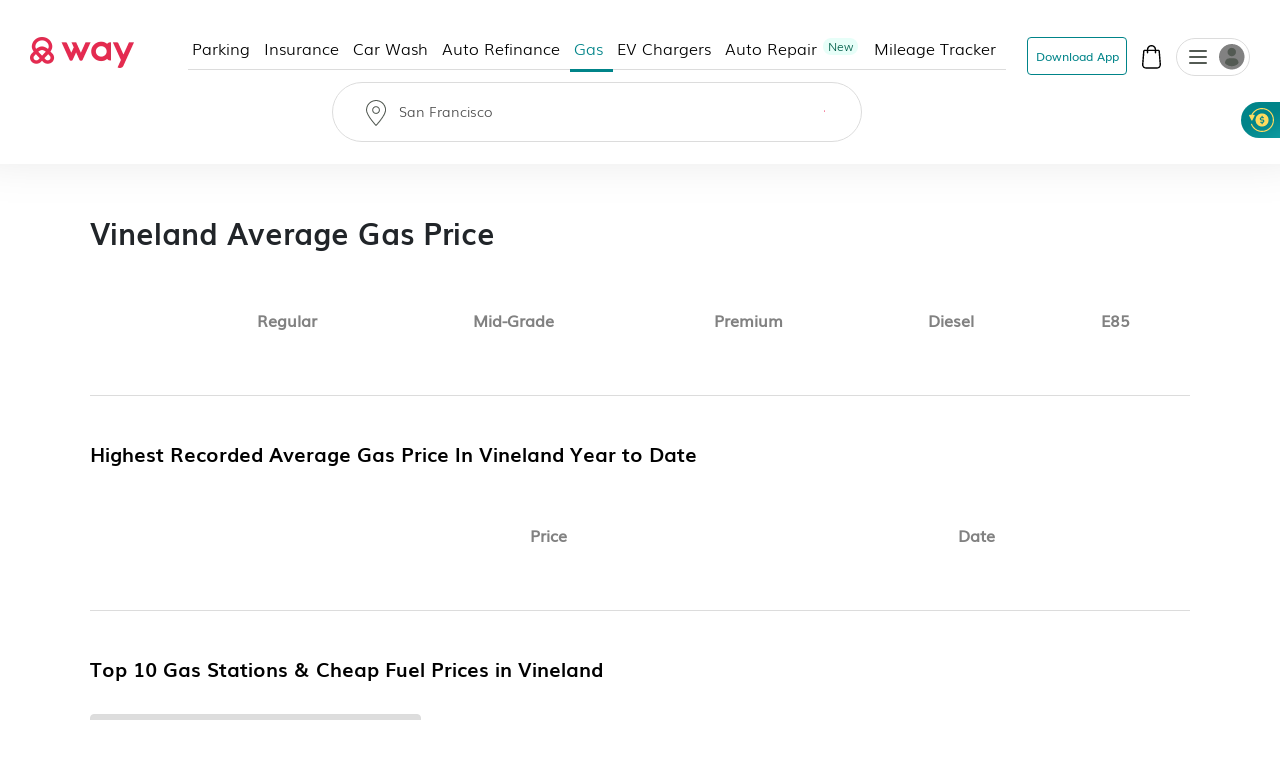

--- FILE ---
content_type: text/html
request_url: https://www.way.com/gas/prices/colorado/vineland
body_size: 47842
content:
<!DOCTYPE html>
<html lang="en" data-critters-container="" style="--dynamic-vh: 7.13px;" transformed="self;v=1"><head><meta charset="utf-8"><link rel="preconnect" href="https://fonts.gstatic.com" crossorigin="">
  <meta http-equiv="Cache-control" content="public">
  
  <meta http-equiv="Strict-Transport-Security" content="max-age=31536000; includeSubDomains; preload">
  <meta http-equiv="Content-Security-Policy" content="default-src 'self' https: data: blob: 'unsafe-inline' 'unsafe-eval';
    script-src 'self' https: blob: 'unsafe-inline' 'unsafe-eval' https://*.way.com https://*.google.com https://*.googleapis.com https://*.gstatic.com https://*.google-analytics.com https://*.doubleclick.net https://*.facebook.net https://*.appsflyer.com https://*.amplitude.com https://accounts.google.com https://websdk.appsflyer.com https://onelinksmartscript.appsflyer.com https://*.termly.io https://*.fatmedia.io https://*.googleadservices.com https://addshoppers.s3.amazonaws.com http://addshoppers.s3.amazonaws.com https://*.chat.kindlycdn.com https://*.klaviyo.com https://static.klaviyo.com https://static-tracking.klaviyo.com;
    style-src 'self' https: 'unsafe-inline' https://fonts.googleapis.com;
    img-src 'self' https: data: blob:;
    font-src 'self' https: data: https://fonts.gstatic.com;
    connect-src 'self' https: wss: https://*.way.com https://*.google-analytics.com https://*.doubleclick.net https://*.facebook.com https://*.appsflyer.com https://*.amplitude.com https://*.klaviyo.com https://a.klaviyo.com;
    frame-src 'self' https: https://*.way.com https://*.google.com https://*.facebook.com;
    object-src 'none';
    base-uri 'self';
    form-action 'self' https://*.way.com;
    media-src 'self' https: blob:;
    worker-src 'self' blob:;">
  
  
  <title>Gas Prices Near Me - Vineland, Colorado</title>
	<meta http-equiv="CACHE-CONTROL" content="NO-CACHE">
	<meta name="description" content="Find the cheapest gas near you in Vineland, Colorado and save with Way discounts!">
  <meta name="keywords" content="Reserve Parking, Airport parking, city parking, car insurance, car wash, insurance, monthly parking, hourly parking">
  <meta name="mobile-web-app-capable" content="yes">
  <meta name="apple-touch-fullscreen" content="yes">
  <meta name="robots" content="index, follow">
  <meta name="referrer" content="no-referrer-when-downgrade">
  <meta content="width=device-width, initial-scale=1.0, maximum-scale=5.0, user-scalable=0, shrink-to-fit=no" name="viewport">
  <base href="/">
  <meta content="width=device-width, initial-scale=1, maximum-scale=5, user-scalable=0, shrink-to-fit=no" name="viewport">
  <meta http-equiv="X-UA-Compatible" content="IE=edge,IE=9,IE=10,IE=11,chrome=1">
  <meta content="ie=edge" http-equiv="x-ua-compatible">
  
  <meta name="twitter:card" content="summary_large_image">
	<meta name="twitter:site" content="@wayweamazeyou">
	<meta name="twitter:title" content="Way | Find &amp; Reserve Parking, Auto Insurance, Car Wash &amp; More">
	<meta name="twitter:description" content="You'll never need to go anywhere else for your car. Get your parking spot, car wash, car insurance, gas, and more with Way.com.">
	<meta name="twitter:image" content="https://www.way.com/assets/images/landing/way-logo.png">
	<meta name="twitter:image:alt" content="Way.com">
	<meta name="twitter:app:id:iphone" content="1140927456">
	<meta name="twitter:app:url:iphone" content="https://itunes.apple.com/us/app/way-what-amazes-you/id1140927456?ls=1&amp;mt=8">
	<meta name="twitter:app:name:ipad" content="way">
	<meta name="twitter:app:url:ipad" content="https://itunes.apple.com/us/app/way-what-amazes-you/id1140927456?ls=1&amp;mt=8">
	<meta name="twitter:app:id:googleplay" content="way.com">
	<meta name="twitter:app:url:googleplay" content="https://play.google.com/store/apps/details?id=way.com&amp;hl=en">
	<meta property="fb:app_id" content="173282296065960">
	<meta property="og:title" content="Gas Prices Near Me - Vineland, Colorado">
	<meta property="og:site_name" content="Way">
	<meta property="og:locale" content="en_US">
	<meta property="og:description" content="Find the cheapest gas near you in Vineland, Colorado and save with Way discounts!">
	<meta property="og:type" content="website">
  <meta property="og:image" content="https://www.way.com/assets/images/landing/way-logo.png">
  <style>:root{--blue:#007bff;--indigo:#6610f2;--purple:#6f42c1;--pink:#e83e8c;--red:#dc3545;--orange:#fd7e14;--yellow:#ffc107;--green:#28a745;--teal:#20c997;--cyan:#17a2b8;--white:#fff;--gray:#6c757d;--gray-dark:#343a40;--primary:#007bff;--secondary:#6c757d;--success:#28a745;--info:#17a2b8;--warning:#ffc107;--danger:#dc3545;--light:#f8f9fa;--dark:#343a40;--breakpoint-xs:0;--breakpoint-sm:576px;--breakpoint-md:768px;--breakpoint-lg:992px;--breakpoint-xl:1200px;--font-family-sans-serif:-apple-system,BlinkMacSystemFont,"Segoe UI",Roboto,"Helvetica Neue",Arial,sans-serif,"Apple Color Emoji","Segoe UI Emoji","Segoe UI Symbol";--font-family-monospace:SFMono-Regular,Menlo,Monaco,Consolas,"Liberation Mono","Courier New",monospace}*,::after,::before{box-sizing:border-box}html{font-family:sans-serif;line-height:1.15;-webkit-text-size-adjust:100%;-ms-text-size-adjust:100%;-ms-overflow-style:scrollbar}@-ms-viewport{width:device-width}header,section{display:block}body{margin:0;font-family:-apple-system,BlinkMacSystemFont,segoe ui,Roboto,helvetica neue,Arial,sans-serif,apple color emoji,segoe ui emoji,segoe ui symbol;color:#212529;text-align:left;background-color:#fff}h2{margin-top:0}p{margin-top:0;margin-bottom:1rem}h2{margin-bottom:.5rem;font-family:inherit;font-weight:500;line-height:1.2;color:inherit}h2{font-size:2rem}@font-face{font-family:CircularStdBook;font-display:swap;src:url(/assets/fonts/Muli-Light.woff2) format('woff2'),url(/assets/fonts/Muli-Light.woff) format('woff');font-weight:400;font-style:normal;font-variant:normal;text-transform:none;-webkit-font-smoothing:antialiased;text-rendering:optimizeLegibility}body{font-family:CircularStdBook;font-weight:400;font-size:14px;line-height:1.42857143}</style><link rel="stylesheet" href="critical.css" media="all" onload="this.media='all'"><noscript></noscript>
  <meta name="theme-color" content="#ffffff">
  <meta name="google-site-verification" content="_Bs23aByxCDSiIkwWo7rOky5nvK_oiqxmFRGVeVmsFw">
  <meta name="msvalidate.01" content="9D09FBC4FB7C4920A37ACE907E76284A">
  <link rel="apple-touch-icon" sizes="57x57" href="assets/favicon/apple-icon-57x57.png">
  <link rel="apple-touch-icon" sizes="60x60" href="assets/favicon/apple-icon-60x60.png">
  <link rel="apple-touch-icon" sizes="72x72" href="assets/favicon/apple-icon-72x72.png">
  <link rel="apple-touch-icon" sizes="76x76" href="assets/favicon/apple-icon-76x76.png">
  <link rel="apple-touch-icon" sizes="114x114" href="assets/favicon/apple-icon-114x114.png">
  <link rel="apple-touch-icon" sizes="120x120" href="assets/favicon/apple-icon-120x120.png">
  <link rel="apple-touch-icon" sizes="144x144" href="assets/favicon/apple-icon-144x144.png">
  <link rel="apple-touch-icon" sizes="152x152" href="assets/favicon/apple-icon-152x152.png">
  <link rel="apple-touch-icon" sizes="180x180" href="assets/favicon/apple-icon-180x180.png">
  <link rel="icon" type="image/png" sizes="192x192" href="assets/favicon/android-icon-192x192.png">
  <link rel="icon" type="image/png" sizes="32x32" href="assets/favicon//favicon-32x32.png">
  <link rel="icon" type="image/png" sizes="96x96" href="assets/favicon//favicon-96x96.png">
  <link rel="icon" type="image/png" sizes="16x16" href="assets/favicon//favicon-16x16.png">
  <meta name="msapplication-TileColor" content="#ffffff">
  <meta name="msapplication-TileImage" content="/ms-icon-144x144.png">
  <link rel="manifest" href="manifest.json">

  
  <!-- Global site tag (gtag.js) - Google Analytics -->
  
  
  <!-- Meta Pixel Code -->
  
  <noscript></noscript>
  <!-- End Meta Pixel Code -->
   
  <style type="text/css">
    @media (min-width:1441px){.header-panels{padding-left:100px;padding-right:100px;max-width:100%!important}}[hidden]{display:none!important}.popover{border-radius:0!important}.hide{display:none}.col-xs-12{width:100%}.hideAddToBag{display:none!important}.visible-xs{display:none}textarea{resize:none}#detailStatic .pull-left.logo-con,#pkSch .pull-left.logo-con{width:162.3px}#detailStatic .search-con,#pkSch .search-con{width:650px}#detailStatic .select-con,#pkSch .select-con{width:22%}#detailStatic .input-con,#pkSch .input-con{width:78%}#pkSch .parking-type-container{width:25%}#pkSch .parking-type-toggle{width:12.6%}#pkSch .more-filter-toggle{width:8.3%}#pkSch .map-toggle-buttons{width:12.1%}#detailStatic .blue-theme,#pkSch .blue-theme{padding-top:37px}#detailStatic .pull-left.logo-con svg,#pkSch .pull-left.logo-con svg{width:124px;height:29px;margin-top:5px}@-webkit-keyframes colorchange{0%{background-color:#e0e0e0}100%{background-color:#cbcbcb}}@keyframes colorchange{0%{background-color:#e0e0e0}100%{background-color:#cbcbcb}}.lazy-animation{-webkit-animation-name:colorchange;-webkit-animation-duration:1s;animation-name:colorchange;animation-duration:1s;animation-iteration-count:infinite;animation-direction:alternate}.tab-visible{display:none}.gapboxss{height:52px}.wlogo{background:url(assets/images/static-icon.png) no-repeat -4px 0;width:104px;height:39px;display:inline-block}.mngeic{background:url(assets/images/static-icon.png) no-repeat -233px -1px;width:74px;height:38px;display:inline-block}.cnvsd{background:url(assets/images/static-icon.png) no-repeat -210px -14px;width:15px;height:15px;display:inline-block}.bbgf{background:url(assets/images/static-icon.png) no-repeat -124px -8px;width:20px;height:25px;display:inline-block}.paerf{background:url(assets/images/static-icon.png) no-repeat -156px -12px;width:45px;height:20px;display:inline-block}.lwylf{background:url(assets/images/static-i.png) no-repeat -3px -3px;width:90px;height:34px;display:inline-block}.dkmen{background:url(assets/images/static-i.png) no-repeat -104px -1px;width:74px;height:38px;display:inline-block}.lsrcg{background:url(assets/images/static-i.png) no-repeat -185px -11px;width:15px;height:15px;display:inline-block}@media (min-width:992px){.col-md-8{width:66.66666667%;float:left;position:relative;min-height:1px}}@media (min-width:1px) and (max-width:1260px){.header-panels{max-width:1100px!important}}@media (min-width:1px) and (max-width:1160px){.header-panels{max-width:960px!important}}@media (max-width:1279px) and (min-width:1025px){#pkSch .filter-section{margin-left:3.9%!important;margin-right:3.9%!important}}.visible-sm{display:none}@media screen and (max-width:991px) and (min-width:768px){.visible-sm{display:block!important}.hidden-sm{display:none!important}.lazy-tab-add-margin{margin-right:18px!important}.lazy-tab-remove-margin{margin-right:0!important}.tab-visible{display:block!important}}@media screen and (max-width:991px){.cmnns,.header-panels{max-width:708px!important}.logo-boxs{width:50%!important}.search-sections{height:389px!important}.tabox{float:none;width:auto!important;position:absolute;top:125px;left:0;right:0;z-index:1}.menu-boxs{width:50%!important}#pkSch .filter-section{margin-left:3.9%!important;margin-right:3.9%!important}#detailStatic .blue-theme,#pkSch .blue-theme{padding-top:16px;height:70px!important}#detailStatic .pull-left.logo-con,#pkSch .pull-left.logo-con{width:118px}#detailStatic .pull-left.logo-con svg,#pkSch .pull-left.logo-con svg{width:98px;height:23px}#detailStatic .search-container,#pkSch .search-container{width:64%}#detailStatic .search-con,#pkSch .search-con{width:414px}#detailStatic .select-con,#pkSch .select-con{width:33%}#detailStatic .input-con,#pkSch .input-con{width:67%}#pkSch .parking-type-container{width:11%;padding-right:0}#pkSch .parking-type-toggle{width:18.8%}#pkSch .checkindates-container{width:56.2%!important}#pkSch .more-filter-toggle{width:13%;padding-left:14px}#pkSch .map-toggle-buttons{width:18.9%}.hide-tab{display:none!important}.lazy-box{width:31%!important;margin-top:13px!important;height:340px!important}#pkSch header{padding-top:16px!important;height:70px!important}#detailStatic .sercbox-ots,#detailStatic .tabs-bts,#pkSch .sercbox-ots,#pkSch .tabs-bts{display:none}#detailStatic .ljgfd,#pkSch .ljgfd{margin-left:46px!important}.sercboxs{width:740px!important}}@media screen and (max-width:767px){.tabox{top:155px!important}.gapboxss{height:122px}.visible-xs{display:block!important}header.blue-theme{height:115px!important}.hidden-xs{display:none!important}#detailStatic .blue-theme,#pkSch .blue-theme{padding-left:15px!important;padding-right:15px!important;padding-top:0!important;height:115px!important}#pkSch .filter-bar-container{margin-top:0!important}#pkSch .filter-section{margin-left:0!important;margin-right:0!important;height:99px!important}#pkSch .checkindates-container{width:100%!important;padding-left:3.9%!important;border-bottom:solid .5px #dbdbdb}#pkSch .check-in-wrapper{height:41px!important}.hide-tab{display:inline-block}#pkSch .parking-type-container{display:none;padding-left:3.9%!important;text-align:left!important;height:52.2px;width:77%!important}#pkSch .more-filter-toggle{width:21%;padding-left:0;border-bottom:none!important}#pkSch .parking-type-toggle{width:100%;padding-left:3.9%!important;border-bottom:solid .5px #dbdbdb}#pkSch .parking-type-toggle .toggle-label{width:168px!important}.sec-outer{padding-top:153px!important}.wd85{width:87%!important}.wd100{width:100%!important;margin-top:0!important}.mobmarg0{margin-top:0!important}.search-sections{padding-left:15px;padding-right:15px;width:100%;max-width:100%;height:557px!important}.sercptagss h1{font-size:34px!important;margin-top:61px!important}.sercptagss h2{margin-bottom:38px;font-size:22px}.sercboxs{max-width:330px!important;height:70px!important}.sercboxs button{width:70px!important;height:70px!important;top:-1px!important;right:-1px!important}.sercboxs span{margin-top:3px;display:inline-block}.cmnns{max-width:100%;padding-left:15px;padding-right:15px}.cmnns h2{font-size:24px!important;margin-top:77px!important}}@media screen and (max-width:374px){.wd85{width:85%!important}}body{font-size:14px;margin:0}*,:after,:before{-webkit-box-sizing:border-box;-moz-box-sizing:border-box;box-sizing:border-box}.filter-bar-container .filter-section .map-toggle-buttons .slim-switch .checkbox-switch label:after{background:#d8d8d8;top:-9px;width:19px;height:19px;content:'';position:absolute;border-radius:100%;left:0;top:-8px;z-index:2}.clearfix:before{display:table;content:" "}.clearfix:after{clear:both;display:table;content:" "}div.modal-backdrop{background-color:rgba(0,0,0,.5)}ngb-rating{outline:0}
        .carhdr{
            padding: 19px 40px;
            display: block;
            width: 100%;
            background: #fff;
            border-bottom: 1px solid #dcdcdc;
            height: 84.85px;
        }
        .crllb{
            float: left;
            width: 15%;
            height: 100%;
        }
        .crtab{
            margin: 0;
            padding: 0;
            list-style: none;
            float: left;
            width: 60%;
            text-align: center;
        }
        .crtab li{
            display: inline-block;
            font-size: 16px;
            border-bottom: 1px solid #dcdcdc;
            padding: 0 15px 10px;
        }
        .carsubhdr{
            box-shadow: 0 4px 14px 0 rgba(120,120,120,.12);
            background-color: #fff;
            padding: 14px 40px;
        }
        .carsubhdr button{
            height: 40px;
            background-color: #fff;
            border-radius: 10px;
            border: 1px solid #dcdcdc;
            font-size: 16px;
            margin-right: 14px;
            width: 95px;
            color: #000;
        }
        .carsubhdr button.active{
            color: #008489;
            border: 1px solid #008489;
            background: #e6f3f4;
            font-family: Montserrat-Bold;
        }
        .crlft{
            width: 50%;
            padding-left: 40px;
            padding-top: 24px;
            float: left;
            height: calc(100vh - 153px);
        }
        .crright{
            width: 48%;
            margin-left: 2%;
            float: left;
            background: #e0e0e0;
            height: calc(100vh - 153px);
        }
        @media (max-width: 1024px){
          .termly-styles-root-b0aebb {
          box-shadow: 0 0 35px 0 rgba(0, 0, 0, .25);
          padding: 2.5em 2.86em;
          box-sizing: border-box;
          max-height: 25vh !important;
          }
            .carhdr{
                height: 122px;
                padding: 15px 20px;
                padding-top: 72px;   
                box-shadow: 0px 10px 18px 0px rgba(218, 218, 218, 0.25);
                border-bottom: 0; 
                position: fixed;
                top: 0;
                left: 0;            
            }
            .crtab{
                width: calc(100% + 40px);
                text-align: left;
                -webkit-overflow-scrolling: touch;
                white-space: nowrap;
                overflow: auto;
                padding-bottom: 7px;
                float: none;
                padding-left: 20px;
                margin-left: -20px;
                margin-right: -20px;
            }
            .crllb{
                display: none;
            }
            .crtab li{
                vertical-align: middle;
                border-radius: 100px;
                border: 0.7px solid var(--way-grey-2, #DCDCDC);
                color: var(--text-grey, #535A53);
                background-color: #fff;
                height: 35px;
                padding: 0 15px;
                padding-left: 30px;
                margin-right: 10px;
                font-size: 12px;
                display: inline-flex;
                -ms-flex-align: center;
                align-items: center;
                -ms-flex-pack: justify;
                justify-content: space-between;
            }
            .carsubhdr{
                padding: 16px;
                box-shadow: none;
                border-bottom: 1px solid #F2F2F2;
                  margin-top: 122px;
            }
            .carsubhdr button{
                height: 36px;
                width: 86px;
                font-size: 14px;
                margin-right: 10px;
                border-radius: 6px;
            }
            .crlft,.crright{
                display: none;
            }
        }
  </style>
      
      
<style>:root{--blue:#007bff;--indigo:#6610f2;--purple:#6f42c1;--pink:#e83e8c;--red:#dc3545;--orange:#fd7e14;--yellow:#ffc107;--green:#28a745;--teal:#20c997;--cyan:#17a2b8;--white:#fff;--gray:#6c757d;--gray-dark:#343a40;--primary:#007bff;--secondary:#6c757d;--success:#28a745;--info:#17a2b8;--warning:#ffc107;--danger:#dc3545;--light:#f8f9fa;--dark:#343a40;--breakpoint-xs:0;--breakpoint-sm:576px;--breakpoint-md:768px;--breakpoint-lg:992px;--breakpoint-xl:1200px;--font-family-sans-serif:-apple-system,BlinkMacSystemFont,"Segoe UI",Roboto,"Helvetica Neue",Arial,sans-serif,"Apple Color Emoji","Segoe UI Emoji","Segoe UI Symbol";--font-family-monospace:SFMono-Regular,Menlo,Monaco,Consolas,"Liberation Mono","Courier New",monospace}*,:after,:before{box-sizing:border-box}html{font-family:sans-serif;line-height:1.15;-webkit-text-size-adjust:100%;-ms-text-size-adjust:100%;-ms-overflow-style:scrollbar;-webkit-tap-highlight-color:transparent}header,section{display:block}body{margin:0;font-family:-apple-system,BlinkMacSystemFont,Segoe UI,Roboto,Helvetica Neue,Arial,sans-serif,"Apple Color Emoji","Segoe UI Emoji",Segoe UI Symbol;font-size:1rem;font-weight:400;line-height:1.5;color:#212529;text-align:left;background-color:#fff}h2{margin-top:0;margin-bottom:.5rem}p{margin-top:0;margin-bottom:1rem}ul{margin-top:0;margin-bottom:1rem}img{vertical-align:middle;border-style:none}label{display:inline-block;margin-bottom:.5rem}button{border-radius:0}button,input{margin:0;font-family:inherit;font-size:inherit;line-height:inherit}button,input{overflow:visible}button{text-transform:none}button{-webkit-appearance:button}button::-moz-focus-inner{padding:0;border-style:none}h2{margin-bottom:.5rem;font-family:inherit;font-weight:500;line-height:1.2;color:inherit}h2{font-size:2rem}.row{display:flex;flex-wrap:wrap;margin-right:-15px;margin-left:-15px}.dropdown{position:relative}.clearfix:after{display:block;clear:both;content:""}@media print{*,:after,:before{text-shadow:none!important;box-shadow:none!important}img{page-break-inside:avoid}h2,p{orphans:3;widows:3}h2{page-break-after:avoid}@page{size:a3}body{min-width:992px!important}}body{font-family:CircularStdBook,Helvetica,Arial}@font-face{font-family:CircularStdBook;font-display:swap;src:url(/assets/fonts/Muli-Light.woff2) format("woff2"),url(/assets/fonts/Muli-Light.woff) format("woff");font-weight:400;font-style:normal;font-variant:normal;text-transform:none;-webkit-font-smoothing:antialiased;text-rendering:optimizeLegibility}:root{--white:#ffffff;--black:#000000;--cw-db-title:#535A53;--cw-db-text:#484848;--gray-80:#cccccc;--light-cyan:#E6F3F4;--dark-cyan:#008489;--gainsboro:#DCDCDC;--blue-charcoal:#212529;--white-smoke:#F2F2F2;--white-smoke-7:#F7F7F7;--charcoal:#4A4A4A;--Whisper:#eaeaea;--Whisper-shade-1:#e8e8e8;--dandelion:#FFD85A;--azure:#E8F7F8;--gray-81:#818181;--alice-blue:#F8F9FB;--pumpkin:#F76F0D;--ghost-white:#F9F9FB;--way-red:#E71346;--primary-black:#101223;--way-grey-1:#818181;--way-grey-2:#DCDCDC;--way-grey-3:#F2F2F2;--way-grey-4:#E6E6E6;--way-grey-5:#C2C2C2;--way-grey-6:#404253;--silver:#C0C0C0;--nero:#1E1E1E;--nero-1:#242424;--nobel:#979797;--zambezi:#5D5D5D;--way-highlight-red:#F8B9C8;--night-rider:#333333;--way-green:#20CC7A;--way-green-2:#097130;--way-green-3:#0FA35D;--way-light-green:#cfedda;--grey-400:#B4B5BF;--grey-400-op-2:rgba(180, 181, 191, .2);--oxford-blue:#263238;--gainsboro-2:#E1E1E1;--rhino:#3A475D;--snow:#f9f9f9;--oyster-bay:#D9EEEF;--mulish-bold-700:"Montserrat-Bold";--mulish-regular-400:"Montserrat-Medium";--mulish-semibold-600:"Montserrat-Medium";--mulish-medium-500:"Montserrat-Medium";--mulish-extrabold-800:"Montserrat-Bold";--inter-400:"Inter-Regular";--inter-500:"Inter-Medium";--inter-600:"Inter-Semibold";--inter-700:"Inter-Bold";--plusjakarta-700:"PlusJakartaSansBold" }.zeroPadding{padding:0!important}body{font-family:CircularStdBook;font-weight:400;font-size:14px;line-height:1.42857143}button{cursor:pointer}.clearfix:before,.clearfix:after{display:table;content:" "}.clearfix:after{clear:both}.hide{display:none!important}.visible-xs{display:none}input::-webkit-outer-spin-button,input::-webkit-inner-spin-button{-webkit-appearance:none;margin:0}@media (max-width: 767px){.visible-xs{display:block!important}}.hidden-xs{display:block}@media (max-width: 767px){.hidden-xs{display:none!important}}.row:before,.row:after{display:none!important}html{--mat-ripple-color:rgba(0, 0, 0, .1)}html{--mat-option-selected-state-label-text-color:#3f51b5;--mat-option-label-text-color:rgba(0, 0, 0, .87);--mat-option-hover-state-layer-color:rgba(0, 0, 0, .04);--mat-option-focus-state-layer-color:rgba(0, 0, 0, .04);--mat-option-selected-state-layer-color:rgba(0, 0, 0, .04)}html{--mat-optgroup-label-text-color:rgba(0, 0, 0, .87)}html{--mat-full-pseudo-checkbox-selected-icon-color:#ff4081;--mat-full-pseudo-checkbox-selected-checkmark-color:#fafafa;--mat-full-pseudo-checkbox-unselected-icon-color:rgba(0, 0, 0, .54);--mat-full-pseudo-checkbox-disabled-selected-checkmark-color:#fafafa;--mat-full-pseudo-checkbox-disabled-unselected-icon-color:#b0b0b0;--mat-full-pseudo-checkbox-disabled-selected-icon-color:#b0b0b0;--mat-minimal-pseudo-checkbox-selected-checkmark-color:#ff4081;--mat-minimal-pseudo-checkbox-disabled-selected-checkmark-color:#b0b0b0}html{--mat-app-background-color:#fafafa;--mat-app-text-color:rgba(0, 0, 0, .87);--mat-app-elevation-shadow-level-0:0px 0px 0px 0px rgba(0, 0, 0, .2), 0px 0px 0px 0px rgba(0, 0, 0, .14), 0px 0px 0px 0px rgba(0, 0, 0, .12);--mat-app-elevation-shadow-level-1:0px 2px 1px -1px rgba(0, 0, 0, .2), 0px 1px 1px 0px rgba(0, 0, 0, .14), 0px 1px 3px 0px rgba(0, 0, 0, .12);--mat-app-elevation-shadow-level-2:0px 3px 1px -2px rgba(0, 0, 0, .2), 0px 2px 2px 0px rgba(0, 0, 0, .14), 0px 1px 5px 0px rgba(0, 0, 0, .12);--mat-app-elevation-shadow-level-3:0px 3px 3px -2px rgba(0, 0, 0, .2), 0px 3px 4px 0px rgba(0, 0, 0, .14), 0px 1px 8px 0px rgba(0, 0, 0, .12);--mat-app-elevation-shadow-level-4:0px 2px 4px -1px rgba(0, 0, 0, .2), 0px 4px 5px 0px rgba(0, 0, 0, .14), 0px 1px 10px 0px rgba(0, 0, 0, .12);--mat-app-elevation-shadow-level-5:0px 3px 5px -1px rgba(0, 0, 0, .2), 0px 5px 8px 0px rgba(0, 0, 0, .14), 0px 1px 14px 0px rgba(0, 0, 0, .12);--mat-app-elevation-shadow-level-6:0px 3px 5px -1px rgba(0, 0, 0, .2), 0px 6px 10px 0px rgba(0, 0, 0, .14), 0px 1px 18px 0px rgba(0, 0, 0, .12);--mat-app-elevation-shadow-level-7:0px 4px 5px -2px rgba(0, 0, 0, .2), 0px 7px 10px 1px rgba(0, 0, 0, .14), 0px 2px 16px 1px rgba(0, 0, 0, .12);--mat-app-elevation-shadow-level-8:0px 5px 5px -3px rgba(0, 0, 0, .2), 0px 8px 10px 1px rgba(0, 0, 0, .14), 0px 3px 14px 2px rgba(0, 0, 0, .12);--mat-app-elevation-shadow-level-9:0px 5px 6px -3px rgba(0, 0, 0, .2), 0px 9px 12px 1px rgba(0, 0, 0, .14), 0px 3px 16px 2px rgba(0, 0, 0, .12);--mat-app-elevation-shadow-level-10:0px 6px 6px -3px rgba(0, 0, 0, .2), 0px 10px 14px 1px rgba(0, 0, 0, .14), 0px 4px 18px 3px rgba(0, 0, 0, .12);--mat-app-elevation-shadow-level-11:0px 6px 7px -4px rgba(0, 0, 0, .2), 0px 11px 15px 1px rgba(0, 0, 0, .14), 0px 4px 20px 3px rgba(0, 0, 0, .12);--mat-app-elevation-shadow-level-12:0px 7px 8px -4px rgba(0, 0, 0, .2), 0px 12px 17px 2px rgba(0, 0, 0, .14), 0px 5px 22px 4px rgba(0, 0, 0, .12);--mat-app-elevation-shadow-level-13:0px 7px 8px -4px rgba(0, 0, 0, .2), 0px 13px 19px 2px rgba(0, 0, 0, .14), 0px 5px 24px 4px rgba(0, 0, 0, .12);--mat-app-elevation-shadow-level-14:0px 7px 9px -4px rgba(0, 0, 0, .2), 0px 14px 21px 2px rgba(0, 0, 0, .14), 0px 5px 26px 4px rgba(0, 0, 0, .12);--mat-app-elevation-shadow-level-15:0px 8px 9px -5px rgba(0, 0, 0, .2), 0px 15px 22px 2px rgba(0, 0, 0, .14), 0px 6px 28px 5px rgba(0, 0, 0, .12);--mat-app-elevation-shadow-level-16:0px 8px 10px -5px rgba(0, 0, 0, .2), 0px 16px 24px 2px rgba(0, 0, 0, .14), 0px 6px 30px 5px rgba(0, 0, 0, .12);--mat-app-elevation-shadow-level-17:0px 8px 11px -5px rgba(0, 0, 0, .2), 0px 17px 26px 2px rgba(0, 0, 0, .14), 0px 6px 32px 5px rgba(0, 0, 0, .12);--mat-app-elevation-shadow-level-18:0px 9px 11px -5px rgba(0, 0, 0, .2), 0px 18px 28px 2px rgba(0, 0, 0, .14), 0px 7px 34px 6px rgba(0, 0, 0, .12);--mat-app-elevation-shadow-level-19:0px 9px 12px -6px rgba(0, 0, 0, .2), 0px 19px 29px 2px rgba(0, 0, 0, .14), 0px 7px 36px 6px rgba(0, 0, 0, .12);--mat-app-elevation-shadow-level-20:0px 10px 13px -6px rgba(0, 0, 0, .2), 0px 20px 31px 3px rgba(0, 0, 0, .14), 0px 8px 38px 7px rgba(0, 0, 0, .12);--mat-app-elevation-shadow-level-21:0px 10px 13px -6px rgba(0, 0, 0, .2), 0px 21px 33px 3px rgba(0, 0, 0, .14), 0px 8px 40px 7px rgba(0, 0, 0, .12);--mat-app-elevation-shadow-level-22:0px 10px 14px -6px rgba(0, 0, 0, .2), 0px 22px 35px 3px rgba(0, 0, 0, .14), 0px 8px 42px 7px rgba(0, 0, 0, .12);--mat-app-elevation-shadow-level-23:0px 11px 14px -7px rgba(0, 0, 0, .2), 0px 23px 36px 3px rgba(0, 0, 0, .14), 0px 9px 44px 8px rgba(0, 0, 0, .12);--mat-app-elevation-shadow-level-24:0px 11px 15px -7px rgba(0, 0, 0, .2), 0px 24px 38px 3px rgba(0, 0, 0, .14), 0px 9px 46px 8px rgba(0, 0, 0, .12)}html{--mat-option-label-text-font:Roboto, sans-serif;--mat-option-label-text-line-height:24px;--mat-option-label-text-size:16px;--mat-option-label-text-tracking:.03125em;--mat-option-label-text-weight:400}html{--mat-optgroup-label-text-font:Roboto, sans-serif;--mat-optgroup-label-text-line-height:24px;--mat-optgroup-label-text-size:16px;--mat-optgroup-label-text-tracking:.03125em;--mat-optgroup-label-text-weight:400}html{--mdc-elevated-card-container-shape:4px;--mdc-outlined-card-container-shape:4px;--mdc-outlined-card-outline-width:1px}html{--mdc-elevated-card-container-color:white;--mdc-elevated-card-container-elevation:0px 2px 1px -1px rgba(0, 0, 0, .2), 0px 1px 1px 0px rgba(0, 0, 0, .14), 0px 1px 3px 0px rgba(0, 0, 0, .12);--mdc-outlined-card-container-color:white;--mdc-outlined-card-outline-color:rgba(0, 0, 0, .12);--mdc-outlined-card-container-elevation:0px 0px 0px 0px rgba(0, 0, 0, .2), 0px 0px 0px 0px rgba(0, 0, 0, .14), 0px 0px 0px 0px rgba(0, 0, 0, .12);--mat-card-subtitle-text-color:rgba(0, 0, 0, .54)}html{--mat-card-title-text-font:Roboto, sans-serif;--mat-card-title-text-line-height:32px;--mat-card-title-text-size:20px;--mat-card-title-text-tracking:.0125em;--mat-card-title-text-weight:500;--mat-card-subtitle-text-font:Roboto, sans-serif;--mat-card-subtitle-text-line-height:22px;--mat-card-subtitle-text-size:14px;--mat-card-subtitle-text-tracking:.0071428571em;--mat-card-subtitle-text-weight:500}html{--mdc-linear-progress-active-indicator-height:4px;--mdc-linear-progress-track-height:4px;--mdc-linear-progress-track-shape:0}html{--mdc-plain-tooltip-container-shape:4px;--mdc-plain-tooltip-supporting-text-line-height:16px}html{--mdc-plain-tooltip-container-color:#616161;--mdc-plain-tooltip-supporting-text-color:#fff}html{--mdc-plain-tooltip-supporting-text-font:Roboto, sans-serif;--mdc-plain-tooltip-supporting-text-size:12px;--mdc-plain-tooltip-supporting-text-weight:400;--mdc-plain-tooltip-supporting-text-tracking:.0333333333em}html{--mdc-filled-text-field-active-indicator-height:1px;--mdc-filled-text-field-focus-active-indicator-height:2px;--mdc-filled-text-field-container-shape:4px;--mdc-outlined-text-field-outline-width:1px;--mdc-outlined-text-field-focus-outline-width:2px;--mdc-outlined-text-field-container-shape:4px}html{--mdc-filled-text-field-caret-color:#3f51b5;--mdc-filled-text-field-focus-active-indicator-color:#3f51b5;--mdc-filled-text-field-focus-label-text-color:rgba(63, 81, 181, .87);--mdc-filled-text-field-container-color:whitesmoke;--mdc-filled-text-field-disabled-container-color:#fafafa;--mdc-filled-text-field-label-text-color:rgba(0, 0, 0, .6);--mdc-filled-text-field-hover-label-text-color:rgba(0, 0, 0, .6);--mdc-filled-text-field-disabled-label-text-color:rgba(0, 0, 0, .38);--mdc-filled-text-field-input-text-color:rgba(0, 0, 0, .87);--mdc-filled-text-field-disabled-input-text-color:rgba(0, 0, 0, .38);--mdc-filled-text-field-input-text-placeholder-color:rgba(0, 0, 0, .6);--mdc-filled-text-field-error-hover-label-text-color:#f44336;--mdc-filled-text-field-error-focus-label-text-color:#f44336;--mdc-filled-text-field-error-label-text-color:#f44336;--mdc-filled-text-field-error-caret-color:#f44336;--mdc-filled-text-field-active-indicator-color:rgba(0, 0, 0, .42);--mdc-filled-text-field-disabled-active-indicator-color:rgba(0, 0, 0, .06);--mdc-filled-text-field-hover-active-indicator-color:rgba(0, 0, 0, .87);--mdc-filled-text-field-error-active-indicator-color:#f44336;--mdc-filled-text-field-error-focus-active-indicator-color:#f44336;--mdc-filled-text-field-error-hover-active-indicator-color:#f44336;--mdc-outlined-text-field-caret-color:#3f51b5;--mdc-outlined-text-field-focus-outline-color:#3f51b5;--mdc-outlined-text-field-focus-label-text-color:rgba(63, 81, 181, .87);--mdc-outlined-text-field-label-text-color:rgba(0, 0, 0, .6);--mdc-outlined-text-field-hover-label-text-color:rgba(0, 0, 0, .6);--mdc-outlined-text-field-disabled-label-text-color:rgba(0, 0, 0, .38);--mdc-outlined-text-field-input-text-color:rgba(0, 0, 0, .87);--mdc-outlined-text-field-disabled-input-text-color:rgba(0, 0, 0, .38);--mdc-outlined-text-field-input-text-placeholder-color:rgba(0, 0, 0, .6);--mdc-outlined-text-field-error-caret-color:#f44336;--mdc-outlined-text-field-error-focus-label-text-color:#f44336;--mdc-outlined-text-field-error-label-text-color:#f44336;--mdc-outlined-text-field-error-hover-label-text-color:#f44336;--mdc-outlined-text-field-outline-color:rgba(0, 0, 0, .38);--mdc-outlined-text-field-disabled-outline-color:rgba(0, 0, 0, .06);--mdc-outlined-text-field-hover-outline-color:rgba(0, 0, 0, .87);--mdc-outlined-text-field-error-focus-outline-color:#f44336;--mdc-outlined-text-field-error-hover-outline-color:#f44336;--mdc-outlined-text-field-error-outline-color:#f44336;--mat-form-field-focus-select-arrow-color:rgba(63, 81, 181, .87);--mat-form-field-disabled-input-text-placeholder-color:rgba(0, 0, 0, .38);--mat-form-field-state-layer-color:rgba(0, 0, 0, .87);--mat-form-field-error-text-color:#f44336;--mat-form-field-select-option-text-color:inherit;--mat-form-field-select-disabled-option-text-color:GrayText;--mat-form-field-leading-icon-color:unset;--mat-form-field-disabled-leading-icon-color:unset;--mat-form-field-trailing-icon-color:unset;--mat-form-field-disabled-trailing-icon-color:unset;--mat-form-field-error-focus-trailing-icon-color:unset;--mat-form-field-error-hover-trailing-icon-color:unset;--mat-form-field-error-trailing-icon-color:unset;--mat-form-field-enabled-select-arrow-color:rgba(0, 0, 0, .54);--mat-form-field-disabled-select-arrow-color:rgba(0, 0, 0, .38);--mat-form-field-hover-state-layer-opacity:.04;--mat-form-field-focus-state-layer-opacity:.08}html{--mat-form-field-container-height:56px;--mat-form-field-filled-label-display:block;--mat-form-field-container-vertical-padding:16px;--mat-form-field-filled-with-label-container-padding-top:24px;--mat-form-field-filled-with-label-container-padding-bottom:8px}html{--mdc-filled-text-field-label-text-font:Roboto, sans-serif;--mdc-filled-text-field-label-text-size:16px;--mdc-filled-text-field-label-text-tracking:.03125em;--mdc-filled-text-field-label-text-weight:400;--mdc-outlined-text-field-label-text-font:Roboto, sans-serif;--mdc-outlined-text-field-label-text-size:16px;--mdc-outlined-text-field-label-text-tracking:.03125em;--mdc-outlined-text-field-label-text-weight:400;--mat-form-field-container-text-font:Roboto, sans-serif;--mat-form-field-container-text-line-height:24px;--mat-form-field-container-text-size:16px;--mat-form-field-container-text-tracking:.03125em;--mat-form-field-container-text-weight:400;--mat-form-field-outlined-label-text-populated-size:16px;--mat-form-field-subscript-text-font:Roboto, sans-serif;--mat-form-field-subscript-text-line-height:20px;--mat-form-field-subscript-text-size:12px;--mat-form-field-subscript-text-tracking:.0333333333em;--mat-form-field-subscript-text-weight:400}html{--mat-select-container-elevation-shadow:0px 5px 5px -3px rgba(0, 0, 0, .2), 0px 8px 10px 1px rgba(0, 0, 0, .14), 0px 3px 14px 2px rgba(0, 0, 0, .12)}html{--mat-select-panel-background-color:white;--mat-select-enabled-trigger-text-color:rgba(0, 0, 0, .87);--mat-select-disabled-trigger-text-color:rgba(0, 0, 0, .38);--mat-select-placeholder-text-color:rgba(0, 0, 0, .6);--mat-select-enabled-arrow-color:rgba(0, 0, 0, .54);--mat-select-disabled-arrow-color:rgba(0, 0, 0, .38);--mat-select-focused-arrow-color:rgba(63, 81, 181, .87);--mat-select-invalid-arrow-color:rgba(244, 67, 54, .87)}html{--mat-select-arrow-transform:translateY(-8px)}html{--mat-select-trigger-text-font:Roboto, sans-serif;--mat-select-trigger-text-line-height:24px;--mat-select-trigger-text-size:16px;--mat-select-trigger-text-tracking:.03125em;--mat-select-trigger-text-weight:400}html{--mat-autocomplete-container-shape:4px;--mat-autocomplete-container-elevation-shadow:0px 5px 5px -3px rgba(0, 0, 0, .2), 0px 8px 10px 1px rgba(0, 0, 0, .14), 0px 3px 14px 2px rgba(0, 0, 0, .12)}html{--mat-autocomplete-background-color:white}html{--mdc-dialog-container-shape:4px;--mat-dialog-container-elevation-shadow:0px 11px 15px -7px rgba(0, 0, 0, .2), 0px 24px 38px 3px rgba(0, 0, 0, .14), 0px 9px 46px 8px rgba(0, 0, 0, .12);--mat-dialog-container-max-width:80vw;--mat-dialog-container-small-max-width:80vw;--mat-dialog-container-min-width:0;--mat-dialog-actions-alignment:start;--mat-dialog-actions-padding:8px;--mat-dialog-content-padding:20px 24px;--mat-dialog-with-actions-content-padding:20px 24px;--mat-dialog-headline-padding:0 24px 9px}html{--mdc-dialog-container-color:white;--mdc-dialog-subhead-color:rgba(0, 0, 0, .87);--mdc-dialog-supporting-text-color:rgba(0, 0, 0, .6)}html{--mdc-dialog-subhead-font:Roboto, sans-serif;--mdc-dialog-subhead-line-height:32px;--mdc-dialog-subhead-size:20px;--mdc-dialog-subhead-weight:500;--mdc-dialog-subhead-tracking:.0125em;--mdc-dialog-supporting-text-font:Roboto, sans-serif;--mdc-dialog-supporting-text-line-height:24px;--mdc-dialog-supporting-text-size:16px;--mdc-dialog-supporting-text-weight:400;--mdc-dialog-supporting-text-tracking:.03125em}html{--mdc-switch-disabled-selected-icon-opacity:.38;--mdc-switch-disabled-track-opacity:.12;--mdc-switch-disabled-unselected-icon-opacity:.38;--mdc-switch-handle-height:20px;--mdc-switch-handle-shape:10px;--mdc-switch-handle-width:20px;--mdc-switch-selected-icon-size:18px;--mdc-switch-track-height:14px;--mdc-switch-track-shape:7px;--mdc-switch-track-width:36px;--mdc-switch-unselected-icon-size:18px;--mdc-switch-selected-focus-state-layer-opacity:.12;--mdc-switch-selected-hover-state-layer-opacity:.04;--mdc-switch-selected-pressed-state-layer-opacity:.1;--mdc-switch-unselected-focus-state-layer-opacity:.12;--mdc-switch-unselected-hover-state-layer-opacity:.04;--mdc-switch-unselected-pressed-state-layer-opacity:.1}html{--mdc-switch-selected-focus-state-layer-color:#3949ab;--mdc-switch-selected-handle-color:#3949ab;--mdc-switch-selected-hover-state-layer-color:#3949ab;--mdc-switch-selected-pressed-state-layer-color:#3949ab;--mdc-switch-selected-focus-handle-color:#1a237e;--mdc-switch-selected-hover-handle-color:#1a237e;--mdc-switch-selected-pressed-handle-color:#1a237e;--mdc-switch-selected-focus-track-color:#7986cb;--mdc-switch-selected-hover-track-color:#7986cb;--mdc-switch-selected-pressed-track-color:#7986cb;--mdc-switch-selected-track-color:#7986cb;--mdc-switch-disabled-selected-handle-color:#424242;--mdc-switch-disabled-selected-icon-color:#fff;--mdc-switch-disabled-selected-track-color:#424242;--mdc-switch-disabled-unselected-handle-color:#424242;--mdc-switch-disabled-unselected-icon-color:#fff;--mdc-switch-disabled-unselected-track-color:#424242;--mdc-switch-handle-surface-color:#fff;--mdc-switch-selected-icon-color:#fff;--mdc-switch-unselected-focus-handle-color:#212121;--mdc-switch-unselected-focus-state-layer-color:#424242;--mdc-switch-unselected-focus-track-color:#e0e0e0;--mdc-switch-unselected-handle-color:#616161;--mdc-switch-unselected-hover-handle-color:#212121;--mdc-switch-unselected-hover-state-layer-color:#424242;--mdc-switch-unselected-hover-track-color:#e0e0e0;--mdc-switch-unselected-icon-color:#fff;--mdc-switch-unselected-pressed-handle-color:#212121;--mdc-switch-unselected-pressed-state-layer-color:#424242;--mdc-switch-unselected-pressed-track-color:#e0e0e0;--mdc-switch-unselected-track-color:#e0e0e0;--mdc-switch-handle-elevation-shadow:0px 2px 1px -1px rgba(0, 0, 0, .2), 0px 1px 1px 0px rgba(0, 0, 0, .14), 0px 1px 3px 0px rgba(0, 0, 0, .12);--mdc-switch-disabled-handle-elevation-shadow:0px 0px 0px 0px rgba(0, 0, 0, .2), 0px 0px 0px 0px rgba(0, 0, 0, .14), 0px 0px 0px 0px rgba(0, 0, 0, .12);--mdc-switch-disabled-label-text-color:rgba(0, 0, 0, .38)}html{--mdc-switch-state-layer-size:40px}html{--mdc-radio-disabled-selected-icon-opacity:.38;--mdc-radio-disabled-unselected-icon-opacity:.38;--mdc-radio-state-layer-size:40px}html{--mdc-radio-state-layer-size:40px;--mat-radio-touch-target-display:block}html{--mat-radio-label-text-font:Roboto, sans-serif;--mat-radio-label-text-line-height:20px;--mat-radio-label-text-size:14px;--mat-radio-label-text-tracking:.0178571429em;--mat-radio-label-text-weight:400}html{--mdc-slider-active-track-height:6px;--mdc-slider-active-track-shape:9999px;--mdc-slider-handle-height:20px;--mdc-slider-handle-shape:50%;--mdc-slider-handle-width:20px;--mdc-slider-inactive-track-height:4px;--mdc-slider-inactive-track-shape:9999px;--mdc-slider-with-overlap-handle-outline-width:1px;--mdc-slider-with-tick-marks-active-container-opacity:.6;--mdc-slider-with-tick-marks-container-shape:50%;--mdc-slider-with-tick-marks-container-size:2px;--mdc-slider-with-tick-marks-inactive-container-opacity:.6;--mdc-slider-handle-elevation:0px 2px 1px -1px rgba(0, 0, 0, .2), 0px 1px 1px 0px rgba(0, 0, 0, .14), 0px 1px 3px 0px rgba(0, 0, 0, .12);--mat-slider-value-indicator-width:auto;--mat-slider-value-indicator-height:32px;--mat-slider-value-indicator-caret-display:block;--mat-slider-value-indicator-border-radius:4px;--mat-slider-value-indicator-padding:0 12px;--mat-slider-value-indicator-text-transform:none;--mat-slider-value-indicator-container-transform:translateX(-50%)}html{--mdc-slider-handle-color:#3f51b5;--mdc-slider-focus-handle-color:#3f51b5;--mdc-slider-hover-handle-color:#3f51b5;--mdc-slider-active-track-color:#3f51b5;--mdc-slider-inactive-track-color:#3f51b5;--mdc-slider-with-tick-marks-inactive-container-color:#3f51b5;--mdc-slider-with-tick-marks-active-container-color:white;--mdc-slider-disabled-active-track-color:#000;--mdc-slider-disabled-handle-color:#000;--mdc-slider-disabled-inactive-track-color:#000;--mdc-slider-label-container-color:#000;--mdc-slider-label-label-text-color:#fff;--mdc-slider-with-overlap-handle-outline-color:#fff;--mdc-slider-with-tick-marks-disabled-container-color:#000;--mat-slider-ripple-color:#3f51b5;--mat-slider-hover-state-layer-color:rgba(63, 81, 181, .05);--mat-slider-focus-state-layer-color:rgba(63, 81, 181, .2);--mat-slider-value-indicator-opacity:.6}html{--mdc-slider-label-label-text-font:Roboto, sans-serif;--mdc-slider-label-label-text-size:14px;--mdc-slider-label-label-text-line-height:22px;--mdc-slider-label-label-text-tracking:.0071428571em;--mdc-slider-label-label-text-weight:500}html{--mat-menu-container-shape:4px;--mat-menu-divider-bottom-spacing:0;--mat-menu-divider-top-spacing:0;--mat-menu-item-spacing:16px;--mat-menu-item-icon-size:24px;--mat-menu-item-leading-spacing:16px;--mat-menu-item-trailing-spacing:16px;--mat-menu-item-with-icon-leading-spacing:16px;--mat-menu-item-with-icon-trailing-spacing:16px;--mat-menu-base-elevation-level:8}html{--mat-menu-item-label-text-color:rgba(0, 0, 0, .87);--mat-menu-item-icon-color:rgba(0, 0, 0, .87);--mat-menu-item-hover-state-layer-color:rgba(0, 0, 0, .04);--mat-menu-item-focus-state-layer-color:rgba(0, 0, 0, .04);--mat-menu-container-color:white;--mat-menu-divider-color:rgba(0, 0, 0, .12)}html{--mat-menu-item-label-text-font:Roboto, sans-serif;--mat-menu-item-label-text-size:16px;--mat-menu-item-label-text-tracking:.03125em;--mat-menu-item-label-text-line-height:24px;--mat-menu-item-label-text-weight:400}html{--mdc-list-list-item-container-shape:0;--mdc-list-list-item-leading-avatar-shape:50%;--mdc-list-list-item-container-color:transparent;--mdc-list-list-item-selected-container-color:transparent;--mdc-list-list-item-leading-avatar-color:transparent;--mdc-list-list-item-leading-icon-size:24px;--mdc-list-list-item-leading-avatar-size:40px;--mdc-list-list-item-trailing-icon-size:24px;--mdc-list-list-item-disabled-state-layer-color:transparent;--mdc-list-list-item-disabled-state-layer-opacity:0;--mdc-list-list-item-disabled-label-text-opacity:.38;--mdc-list-list-item-disabled-leading-icon-opacity:.38;--mdc-list-list-item-disabled-trailing-icon-opacity:.38;--mat-list-active-indicator-color:transparent;--mat-list-active-indicator-shape:4px}html{--mdc-list-list-item-label-text-color:rgba(0, 0, 0, .87);--mdc-list-list-item-supporting-text-color:rgba(0, 0, 0, .54);--mdc-list-list-item-leading-icon-color:rgba(0, 0, 0, .38);--mdc-list-list-item-trailing-supporting-text-color:rgba(0, 0, 0, .38);--mdc-list-list-item-trailing-icon-color:rgba(0, 0, 0, .38);--mdc-list-list-item-selected-trailing-icon-color:rgba(0, 0, 0, .38);--mdc-list-list-item-disabled-label-text-color:black;--mdc-list-list-item-disabled-leading-icon-color:black;--mdc-list-list-item-disabled-trailing-icon-color:black;--mdc-list-list-item-hover-label-text-color:rgba(0, 0, 0, .87);--mdc-list-list-item-hover-leading-icon-color:rgba(0, 0, 0, .38);--mdc-list-list-item-hover-trailing-icon-color:rgba(0, 0, 0, .38);--mdc-list-list-item-focus-label-text-color:rgba(0, 0, 0, .87);--mdc-list-list-item-hover-state-layer-color:black;--mdc-list-list-item-hover-state-layer-opacity:.04;--mdc-list-list-item-focus-state-layer-color:black;--mdc-list-list-item-focus-state-layer-opacity:.12}html{--mdc-list-list-item-one-line-container-height:48px;--mdc-list-list-item-two-line-container-height:64px;--mdc-list-list-item-three-line-container-height:88px;--mat-list-list-item-leading-icon-start-space:16px;--mat-list-list-item-leading-icon-end-space:32px}html{--mdc-list-list-item-label-text-font:Roboto, sans-serif;--mdc-list-list-item-label-text-line-height:24px;--mdc-list-list-item-label-text-size:16px;--mdc-list-list-item-label-text-tracking:.03125em;--mdc-list-list-item-label-text-weight:400;--mdc-list-list-item-supporting-text-font:Roboto, sans-serif;--mdc-list-list-item-supporting-text-line-height:20px;--mdc-list-list-item-supporting-text-size:14px;--mdc-list-list-item-supporting-text-tracking:.0178571429em;--mdc-list-list-item-supporting-text-weight:400;--mdc-list-list-item-trailing-supporting-text-font:Roboto, sans-serif;--mdc-list-list-item-trailing-supporting-text-line-height:20px;--mdc-list-list-item-trailing-supporting-text-size:12px;--mdc-list-list-item-trailing-supporting-text-tracking:.0333333333em;--mdc-list-list-item-trailing-supporting-text-weight:400}html{--mat-paginator-container-text-color:rgba(0, 0, 0, .87);--mat-paginator-container-background-color:white;--mat-paginator-enabled-icon-color:rgba(0, 0, 0, .54);--mat-paginator-disabled-icon-color:rgba(0, 0, 0, .12)}html{--mat-paginator-container-size:56px;--mat-paginator-form-field-container-height:40px;--mat-paginator-form-field-container-vertical-padding:8px;--mat-paginator-touch-target-display:block}html{--mat-paginator-container-text-font:Roboto, sans-serif;--mat-paginator-container-text-line-height:20px;--mat-paginator-container-text-size:12px;--mat-paginator-container-text-tracking:.0333333333em;--mat-paginator-container-text-weight:400;--mat-paginator-select-trigger-text-size:12px}html{--mdc-secondary-navigation-tab-container-height:48px;--mdc-tab-indicator-active-indicator-height:2px;--mdc-tab-indicator-active-indicator-shape:0;--mat-tab-header-divider-color:transparent;--mat-tab-header-divider-height:0}html{--mdc-checkbox-disabled-selected-checkmark-color:#fff;--mdc-checkbox-selected-focus-state-layer-opacity:.16;--mdc-checkbox-selected-hover-state-layer-opacity:.04;--mdc-checkbox-selected-pressed-state-layer-opacity:.16;--mdc-checkbox-unselected-focus-state-layer-opacity:.16;--mdc-checkbox-unselected-hover-state-layer-opacity:.04;--mdc-checkbox-unselected-pressed-state-layer-opacity:.16}html{--mdc-checkbox-disabled-selected-icon-color:rgba(0, 0, 0, .38);--mdc-checkbox-disabled-unselected-icon-color:rgba(0, 0, 0, .38);--mdc-checkbox-selected-checkmark-color:white;--mdc-checkbox-selected-focus-icon-color:#ff4081;--mdc-checkbox-selected-hover-icon-color:#ff4081;--mdc-checkbox-selected-icon-color:#ff4081;--mdc-checkbox-selected-pressed-icon-color:#ff4081;--mdc-checkbox-unselected-focus-icon-color:#212121;--mdc-checkbox-unselected-hover-icon-color:#212121;--mdc-checkbox-unselected-icon-color:rgba(0, 0, 0, .54);--mdc-checkbox-selected-focus-state-layer-color:#ff4081;--mdc-checkbox-selected-hover-state-layer-color:#ff4081;--mdc-checkbox-selected-pressed-state-layer-color:#ff4081;--mdc-checkbox-unselected-focus-state-layer-color:black;--mdc-checkbox-unselected-hover-state-layer-color:black;--mdc-checkbox-unselected-pressed-state-layer-color:black;--mat-checkbox-disabled-label-color:rgba(0, 0, 0, .38);--mat-checkbox-label-text-color:rgba(0, 0, 0, .87)}html{--mdc-checkbox-state-layer-size:40px;--mat-checkbox-touch-target-display:block}html{--mat-checkbox-label-text-font:Roboto, sans-serif;--mat-checkbox-label-text-line-height:20px;--mat-checkbox-label-text-size:14px;--mat-checkbox-label-text-tracking:.0178571429em;--mat-checkbox-label-text-weight:400}html{--mdc-text-button-container-shape:4px;--mdc-text-button-keep-touch-target:false;--mdc-filled-button-container-shape:4px;--mdc-filled-button-keep-touch-target:false;--mdc-protected-button-container-shape:4px;--mdc-protected-button-container-elevation-shadow:0px 3px 1px -2px rgba(0, 0, 0, .2), 0px 2px 2px 0px rgba(0, 0, 0, .14), 0px 1px 5px 0px rgba(0, 0, 0, .12);--mdc-protected-button-disabled-container-elevation-shadow:0px 0px 0px 0px rgba(0, 0, 0, .2), 0px 0px 0px 0px rgba(0, 0, 0, .14), 0px 0px 0px 0px rgba(0, 0, 0, .12);--mdc-protected-button-focus-container-elevation-shadow:0px 2px 4px -1px rgba(0, 0, 0, .2), 0px 4px 5px 0px rgba(0, 0, 0, .14), 0px 1px 10px 0px rgba(0, 0, 0, .12);--mdc-protected-button-hover-container-elevation-shadow:0px 2px 4px -1px rgba(0, 0, 0, .2), 0px 4px 5px 0px rgba(0, 0, 0, .14), 0px 1px 10px 0px rgba(0, 0, 0, .12);--mdc-protected-button-pressed-container-elevation-shadow:0px 5px 5px -3px rgba(0, 0, 0, .2), 0px 8px 10px 1px rgba(0, 0, 0, .14), 0px 3px 14px 2px rgba(0, 0, 0, .12);--mdc-outlined-button-keep-touch-target:false;--mdc-outlined-button-outline-width:1px;--mdc-outlined-button-container-shape:4px;--mat-text-button-horizontal-padding:8px;--mat-text-button-with-icon-horizontal-padding:8px;--mat-text-button-icon-spacing:8px;--mat-text-button-icon-offset:0;--mat-filled-button-horizontal-padding:16px;--mat-filled-button-icon-spacing:8px;--mat-filled-button-icon-offset:-4px;--mat-protected-button-horizontal-padding:16px;--mat-protected-button-icon-spacing:8px;--mat-protected-button-icon-offset:-4px;--mat-outlined-button-horizontal-padding:15px;--mat-outlined-button-icon-spacing:8px;--mat-outlined-button-icon-offset:-4px}html{--mdc-text-button-label-text-color:black;--mdc-text-button-disabled-label-text-color:rgba(0, 0, 0, .38);--mat-text-button-state-layer-color:black;--mat-text-button-disabled-state-layer-color:black;--mat-text-button-ripple-color:rgba(0, 0, 0, .1);--mat-text-button-hover-state-layer-opacity:.04;--mat-text-button-focus-state-layer-opacity:.12;--mat-text-button-pressed-state-layer-opacity:.12;--mdc-filled-button-container-color:white;--mdc-filled-button-label-text-color:black;--mdc-filled-button-disabled-container-color:rgba(0, 0, 0, .12);--mdc-filled-button-disabled-label-text-color:rgba(0, 0, 0, .38);--mat-filled-button-state-layer-color:black;--mat-filled-button-disabled-state-layer-color:black;--mat-filled-button-ripple-color:rgba(0, 0, 0, .1);--mat-filled-button-hover-state-layer-opacity:.04;--mat-filled-button-focus-state-layer-opacity:.12;--mat-filled-button-pressed-state-layer-opacity:.12;--mdc-protected-button-container-color:white;--mdc-protected-button-label-text-color:black;--mdc-protected-button-disabled-container-color:rgba(0, 0, 0, .12);--mdc-protected-button-disabled-label-text-color:rgba(0, 0, 0, .38);--mat-protected-button-state-layer-color:black;--mat-protected-button-disabled-state-layer-color:black;--mat-protected-button-ripple-color:rgba(0, 0, 0, .1);--mat-protected-button-hover-state-layer-opacity:.04;--mat-protected-button-focus-state-layer-opacity:.12;--mat-protected-button-pressed-state-layer-opacity:.12;--mdc-outlined-button-disabled-outline-color:rgba(0, 0, 0, .12);--mdc-outlined-button-disabled-label-text-color:rgba(0, 0, 0, .38);--mdc-outlined-button-label-text-color:black;--mdc-outlined-button-outline-color:rgba(0, 0, 0, .12);--mat-outlined-button-state-layer-color:black;--mat-outlined-button-disabled-state-layer-color:black;--mat-outlined-button-ripple-color:rgba(0, 0, 0, .1);--mat-outlined-button-hover-state-layer-opacity:.04;--mat-outlined-button-focus-state-layer-opacity:.12;--mat-outlined-button-pressed-state-layer-opacity:.12}html{--mdc-text-button-container-height:36px;--mdc-filled-button-container-height:36px;--mdc-protected-button-container-height:36px;--mdc-outlined-button-container-height:36px;--mat-text-button-touch-target-display:block;--mat-filled-button-touch-target-display:block;--mat-protected-button-touch-target-display:block;--mat-outlined-button-touch-target-display:block}html{--mdc-text-button-label-text-font:Roboto, sans-serif;--mdc-text-button-label-text-size:14px;--mdc-text-button-label-text-tracking:.0892857143em;--mdc-text-button-label-text-weight:500;--mdc-text-button-label-text-transform:none;--mdc-filled-button-label-text-font:Roboto, sans-serif;--mdc-filled-button-label-text-size:14px;--mdc-filled-button-label-text-tracking:.0892857143em;--mdc-filled-button-label-text-weight:500;--mdc-filled-button-label-text-transform:none;--mdc-protected-button-label-text-font:Roboto, sans-serif;--mdc-protected-button-label-text-size:14px;--mdc-protected-button-label-text-tracking:.0892857143em;--mdc-protected-button-label-text-weight:500;--mdc-protected-button-label-text-transform:none;--mdc-outlined-button-label-text-font:Roboto, sans-serif;--mdc-outlined-button-label-text-size:14px;--mdc-outlined-button-label-text-tracking:.0892857143em;--mdc-outlined-button-label-text-weight:500;--mdc-outlined-button-label-text-transform:none}html{--mdc-icon-button-icon-size:24px}html{--mdc-icon-button-icon-color:inherit;--mdc-icon-button-disabled-icon-color:rgba(0, 0, 0, .38);--mat-icon-button-state-layer-color:black;--mat-icon-button-disabled-state-layer-color:black;--mat-icon-button-ripple-color:rgba(0, 0, 0, .1);--mat-icon-button-hover-state-layer-opacity:.04;--mat-icon-button-focus-state-layer-opacity:.12;--mat-icon-button-pressed-state-layer-opacity:.12}html{--mat-icon-button-touch-target-display:block}html{--mdc-fab-container-shape:50%;--mdc-fab-container-elevation-shadow:0px 3px 5px -1px rgba(0, 0, 0, .2), 0px 6px 10px 0px rgba(0, 0, 0, .14), 0px 1px 18px 0px rgba(0, 0, 0, .12);--mdc-fab-focus-container-elevation-shadow:0px 5px 5px -3px rgba(0, 0, 0, .2), 0px 8px 10px 1px rgba(0, 0, 0, .14), 0px 3px 14px 2px rgba(0, 0, 0, .12);--mdc-fab-hover-container-elevation-shadow:0px 5px 5px -3px rgba(0, 0, 0, .2), 0px 8px 10px 1px rgba(0, 0, 0, .14), 0px 3px 14px 2px rgba(0, 0, 0, .12);--mdc-fab-pressed-container-elevation-shadow:0px 7px 8px -4px rgba(0, 0, 0, .2), 0px 12px 17px 2px rgba(0, 0, 0, .14), 0px 5px 22px 4px rgba(0, 0, 0, .12);--mdc-fab-small-container-shape:50%;--mdc-fab-small-container-elevation-shadow:0px 3px 5px -1px rgba(0, 0, 0, .2), 0px 6px 10px 0px rgba(0, 0, 0, .14), 0px 1px 18px 0px rgba(0, 0, 0, .12);--mdc-fab-small-focus-container-elevation-shadow:0px 5px 5px -3px rgba(0, 0, 0, .2), 0px 8px 10px 1px rgba(0, 0, 0, .14), 0px 3px 14px 2px rgba(0, 0, 0, .12);--mdc-fab-small-hover-container-elevation-shadow:0px 5px 5px -3px rgba(0, 0, 0, .2), 0px 8px 10px 1px rgba(0, 0, 0, .14), 0px 3px 14px 2px rgba(0, 0, 0, .12);--mdc-fab-small-pressed-container-elevation-shadow:0px 7px 8px -4px rgba(0, 0, 0, .2), 0px 12px 17px 2px rgba(0, 0, 0, .14), 0px 5px 22px 4px rgba(0, 0, 0, .12);--mdc-extended-fab-container-height:48px;--mdc-extended-fab-container-shape:24px;--mdc-extended-fab-container-elevation-shadow:0px 3px 5px -1px rgba(0, 0, 0, .2), 0px 6px 10px 0px rgba(0, 0, 0, .14), 0px 1px 18px 0px rgba(0, 0, 0, .12);--mdc-extended-fab-focus-container-elevation-shadow:0px 5px 5px -3px rgba(0, 0, 0, .2), 0px 8px 10px 1px rgba(0, 0, 0, .14), 0px 3px 14px 2px rgba(0, 0, 0, .12);--mdc-extended-fab-hover-container-elevation-shadow:0px 5px 5px -3px rgba(0, 0, 0, .2), 0px 8px 10px 1px rgba(0, 0, 0, .14), 0px 3px 14px 2px rgba(0, 0, 0, .12);--mdc-extended-fab-pressed-container-elevation-shadow:0px 7px 8px -4px rgba(0, 0, 0, .2), 0px 12px 17px 2px rgba(0, 0, 0, .14), 0px 5px 22px 4px rgba(0, 0, 0, .12)}html{--mdc-fab-container-color:white;--mat-fab-foreground-color:black;--mat-fab-state-layer-color:black;--mat-fab-disabled-state-layer-color:black;--mat-fab-ripple-color:rgba(0, 0, 0, .1);--mat-fab-hover-state-layer-opacity:.04;--mat-fab-focus-state-layer-opacity:.12;--mat-fab-pressed-state-layer-opacity:.12;--mat-fab-disabled-state-container-color:rgba(0, 0, 0, .12);--mat-fab-disabled-state-foreground-color:rgba(0, 0, 0, .38);--mdc-fab-small-container-color:white;--mat-fab-small-foreground-color:black;--mat-fab-small-state-layer-color:black;--mat-fab-small-disabled-state-layer-color:black;--mat-fab-small-ripple-color:rgba(0, 0, 0, .1);--mat-fab-small-hover-state-layer-opacity:.04;--mat-fab-small-focus-state-layer-opacity:.12;--mat-fab-small-pressed-state-layer-opacity:.12;--mat-fab-small-disabled-state-container-color:rgba(0, 0, 0, .12);--mat-fab-small-disabled-state-foreground-color:rgba(0, 0, 0, .38)}html{--mat-fab-touch-target-display:block;--mat-fab-small-touch-target-display:block}html{--mdc-extended-fab-label-text-font:Roboto, sans-serif;--mdc-extended-fab-label-text-size:14px;--mdc-extended-fab-label-text-tracking:.0892857143em;--mdc-extended-fab-label-text-weight:500}html{--mdc-snackbar-container-shape:4px}html{--mdc-snackbar-container-color:#333333;--mdc-snackbar-supporting-text-color:rgba(255, 255, 255, .87);--mat-snack-bar-button-color:#ff4081}html{--mdc-snackbar-supporting-text-font:Roboto, sans-serif;--mdc-snackbar-supporting-text-line-height:20px;--mdc-snackbar-supporting-text-size:14px;--mdc-snackbar-supporting-text-weight:400}html{--mat-table-row-item-outline-width:1px}html{--mat-table-background-color:white;--mat-table-header-headline-color:rgba(0, 0, 0, .87);--mat-table-row-item-label-text-color:rgba(0, 0, 0, .87);--mat-table-row-item-outline-color:rgba(0, 0, 0, .12)}html{--mat-table-header-container-height:56px;--mat-table-footer-container-height:52px;--mat-table-row-item-container-height:52px}html{--mat-table-header-headline-font:Roboto, sans-serif;--mat-table-header-headline-line-height:22px;--mat-table-header-headline-size:14px;--mat-table-header-headline-weight:500;--mat-table-header-headline-tracking:.0071428571em;--mat-table-row-item-label-text-font:Roboto, sans-serif;--mat-table-row-item-label-text-line-height:20px;--mat-table-row-item-label-text-size:14px;--mat-table-row-item-label-text-weight:400;--mat-table-row-item-label-text-tracking:.0178571429em;--mat-table-footer-supporting-text-font:Roboto, sans-serif;--mat-table-footer-supporting-text-line-height:20px;--mat-table-footer-supporting-text-size:14px;--mat-table-footer-supporting-text-weight:400;--mat-table-footer-supporting-text-tracking:.0178571429em}html{--mdc-circular-progress-active-indicator-width:4px;--mdc-circular-progress-size:48px}html{--mdc-circular-progress-active-indicator-color:#3f51b5}html{--mat-badge-container-shape:50%;--mat-badge-container-size:unset;--mat-badge-small-size-container-size:unset;--mat-badge-large-size-container-size:unset;--mat-badge-legacy-container-size:22px;--mat-badge-legacy-small-size-container-size:16px;--mat-badge-legacy-large-size-container-size:28px;--mat-badge-container-offset:-11px 0;--mat-badge-small-size-container-offset:-8px 0;--mat-badge-large-size-container-offset:-14px 0;--mat-badge-container-overlap-offset:-11px;--mat-badge-small-size-container-overlap-offset:-8px;--mat-badge-large-size-container-overlap-offset:-14px;--mat-badge-container-padding:0;--mat-badge-small-size-container-padding:0;--mat-badge-large-size-container-padding:0}html{--mat-badge-background-color:#3f51b5;--mat-badge-text-color:white;--mat-badge-disabled-state-background-color:#b9b9b9;--mat-badge-disabled-state-text-color:rgba(0, 0, 0, .38)}html{--mat-badge-text-font:Roboto, sans-serif;--mat-badge-line-height:22px;--mat-badge-text-size:12px;--mat-badge-text-weight:600;--mat-badge-small-size-text-size:9px;--mat-badge-small-size-line-height:16px;--mat-badge-large-size-text-size:24px;--mat-badge-large-size-line-height:28px}html{--mat-bottom-sheet-container-shape:4px}html{--mat-bottom-sheet-container-text-color:rgba(0, 0, 0, .87);--mat-bottom-sheet-container-background-color:white}html{--mat-bottom-sheet-container-text-font:Roboto, sans-serif;--mat-bottom-sheet-container-text-line-height:20px;--mat-bottom-sheet-container-text-size:14px;--mat-bottom-sheet-container-text-tracking:.0178571429em;--mat-bottom-sheet-container-text-weight:400}html{--mat-legacy-button-toggle-height:36px;--mat-legacy-button-toggle-shape:2px;--mat-legacy-button-toggle-focus-state-layer-opacity:1;--mat-standard-button-toggle-shape:4px;--mat-standard-button-toggle-hover-state-layer-opacity:.04;--mat-standard-button-toggle-focus-state-layer-opacity:.12}html{--mat-legacy-button-toggle-text-color:rgba(0, 0, 0, .38);--mat-legacy-button-toggle-state-layer-color:rgba(0, 0, 0, .12);--mat-legacy-button-toggle-selected-state-text-color:rgba(0, 0, 0, .54);--mat-legacy-button-toggle-selected-state-background-color:#e0e0e0;--mat-legacy-button-toggle-disabled-state-text-color:rgba(0, 0, 0, .26);--mat-legacy-button-toggle-disabled-state-background-color:#eeeeee;--mat-legacy-button-toggle-disabled-selected-state-background-color:#bdbdbd;--mat-standard-button-toggle-text-color:rgba(0, 0, 0, .87);--mat-standard-button-toggle-background-color:white;--mat-standard-button-toggle-state-layer-color:black;--mat-standard-button-toggle-selected-state-background-color:#e0e0e0;--mat-standard-button-toggle-selected-state-text-color:rgba(0, 0, 0, .87);--mat-standard-button-toggle-disabled-state-text-color:rgba(0, 0, 0, .26);--mat-standard-button-toggle-disabled-state-background-color:white;--mat-standard-button-toggle-disabled-selected-state-text-color:rgba(0, 0, 0, .87);--mat-standard-button-toggle-disabled-selected-state-background-color:#bdbdbd;--mat-standard-button-toggle-divider-color:#e0e0e0}html{--mat-standard-button-toggle-height:48px}html{--mat-legacy-button-toggle-label-text-font:Roboto, sans-serif;--mat-legacy-button-toggle-label-text-line-height:24px;--mat-legacy-button-toggle-label-text-size:16px;--mat-legacy-button-toggle-label-text-tracking:.03125em;--mat-legacy-button-toggle-label-text-weight:400;--mat-standard-button-toggle-label-text-font:Roboto, sans-serif;--mat-standard-button-toggle-label-text-line-height:24px;--mat-standard-button-toggle-label-text-size:16px;--mat-standard-button-toggle-label-text-tracking:.03125em;--mat-standard-button-toggle-label-text-weight:400}html{--mat-datepicker-calendar-container-shape:4px;--mat-datepicker-calendar-container-touch-shape:4px;--mat-datepicker-calendar-container-elevation-shadow:0px 2px 4px -1px rgba(0, 0, 0, .2), 0px 4px 5px 0px rgba(0, 0, 0, .14), 0px 1px 10px 0px rgba(0, 0, 0, .12);--mat-datepicker-calendar-container-touch-elevation-shadow:0px 11px 15px -7px rgba(0, 0, 0, .2), 0px 24px 38px 3px rgba(0, 0, 0, .14), 0px 9px 46px 8px rgba(0, 0, 0, .12)}html{--mat-datepicker-calendar-date-selected-state-text-color:white;--mat-datepicker-calendar-date-selected-state-background-color:#3f51b5;--mat-datepicker-calendar-date-selected-disabled-state-background-color:rgba(63, 81, 181, .4);--mat-datepicker-calendar-date-today-selected-state-outline-color:white;--mat-datepicker-calendar-date-focus-state-background-color:rgba(63, 81, 181, .3);--mat-datepicker-calendar-date-hover-state-background-color:rgba(63, 81, 181, .3);--mat-datepicker-toggle-active-state-icon-color:#3f51b5;--mat-datepicker-calendar-date-in-range-state-background-color:rgba(63, 81, 181, .2);--mat-datepicker-calendar-date-in-comparison-range-state-background-color:rgba(249, 171, 0, .2);--mat-datepicker-calendar-date-in-overlap-range-state-background-color:#a8dab5;--mat-datepicker-calendar-date-in-overlap-range-selected-state-background-color:#46a35e;--mat-datepicker-toggle-icon-color:rgba(0, 0, 0, .54);--mat-datepicker-calendar-body-label-text-color:rgba(0, 0, 0, .54);--mat-datepicker-calendar-period-button-text-color:black;--mat-datepicker-calendar-period-button-icon-color:rgba(0, 0, 0, .54);--mat-datepicker-calendar-navigation-button-icon-color:rgba(0, 0, 0, .54);--mat-datepicker-calendar-header-divider-color:rgba(0, 0, 0, .12);--mat-datepicker-calendar-header-text-color:rgba(0, 0, 0, .54);--mat-datepicker-calendar-date-today-outline-color:rgba(0, 0, 0, .38);--mat-datepicker-calendar-date-today-disabled-state-outline-color:rgba(0, 0, 0, .18);--mat-datepicker-calendar-date-text-color:rgba(0, 0, 0, .87);--mat-datepicker-calendar-date-outline-color:transparent;--mat-datepicker-calendar-date-disabled-state-text-color:rgba(0, 0, 0, .38);--mat-datepicker-calendar-date-preview-state-outline-color:rgba(0, 0, 0, .24);--mat-datepicker-range-input-separator-color:rgba(0, 0, 0, .87);--mat-datepicker-range-input-disabled-state-separator-color:rgba(0, 0, 0, .38);--mat-datepicker-range-input-disabled-state-text-color:rgba(0, 0, 0, .38);--mat-datepicker-calendar-container-background-color:white;--mat-datepicker-calendar-container-text-color:rgba(0, 0, 0, .87)}html{--mat-datepicker-calendar-text-font:Roboto, sans-serif;--mat-datepicker-calendar-text-size:13px;--mat-datepicker-calendar-body-label-text-size:14px;--mat-datepicker-calendar-body-label-text-weight:500;--mat-datepicker-calendar-period-button-text-size:14px;--mat-datepicker-calendar-period-button-text-weight:500;--mat-datepicker-calendar-header-text-size:11px;--mat-datepicker-calendar-header-text-weight:400}html{--mat-divider-width:1px}html{--mat-divider-color:rgba(0, 0, 0, .12)}html{--mat-expansion-container-shape:4px;--mat-expansion-legacy-header-indicator-display:inline-block;--mat-expansion-header-indicator-display:none}html{--mat-expansion-container-background-color:white;--mat-expansion-container-text-color:rgba(0, 0, 0, .87);--mat-expansion-actions-divider-color:rgba(0, 0, 0, .12);--mat-expansion-header-hover-state-layer-color:rgba(0, 0, 0, .04);--mat-expansion-header-focus-state-layer-color:rgba(0, 0, 0, .04);--mat-expansion-header-disabled-state-text-color:rgba(0, 0, 0, .26);--mat-expansion-header-text-color:rgba(0, 0, 0, .87);--mat-expansion-header-description-color:rgba(0, 0, 0, .54);--mat-expansion-header-indicator-color:rgba(0, 0, 0, .54)}html{--mat-expansion-header-collapsed-state-height:48px;--mat-expansion-header-expanded-state-height:64px}html{--mat-expansion-header-text-font:Roboto, sans-serif;--mat-expansion-header-text-size:14px;--mat-expansion-header-text-weight:500;--mat-expansion-header-text-line-height:inherit;--mat-expansion-header-text-tracking:inherit;--mat-expansion-container-text-font:Roboto, sans-serif;--mat-expansion-container-text-line-height:20px;--mat-expansion-container-text-size:14px;--mat-expansion-container-text-tracking:.0178571429em;--mat-expansion-container-text-weight:400}html{--mat-grid-list-tile-header-primary-text-size:14px;--mat-grid-list-tile-header-secondary-text-size:12px;--mat-grid-list-tile-footer-primary-text-size:14px;--mat-grid-list-tile-footer-secondary-text-size:12px}html{--mat-icon-color:inherit}html{--mat-sidenav-container-shape:0;--mat-sidenav-container-elevation-shadow:0px 8px 10px -5px rgba(0, 0, 0, .2), 0px 16px 24px 2px rgba(0, 0, 0, .14), 0px 6px 30px 5px rgba(0, 0, 0, .12);--mat-sidenav-container-width:auto}html{--mat-sidenav-container-divider-color:rgba(0, 0, 0, .12);--mat-sidenav-container-background-color:white;--mat-sidenav-container-text-color:rgba(0, 0, 0, .87);--mat-sidenav-content-background-color:#fafafa;--mat-sidenav-content-text-color:rgba(0, 0, 0, .87);--mat-sidenav-scrim-color:rgba(0, 0, 0, .6)}html{--mat-stepper-header-icon-foreground-color:white;--mat-stepper-header-selected-state-icon-background-color:#3f51b5;--mat-stepper-header-selected-state-icon-foreground-color:white;--mat-stepper-header-done-state-icon-background-color:#3f51b5;--mat-stepper-header-done-state-icon-foreground-color:white;--mat-stepper-header-edit-state-icon-background-color:#3f51b5;--mat-stepper-header-edit-state-icon-foreground-color:white;--mat-stepper-container-color:white;--mat-stepper-line-color:rgba(0, 0, 0, .12);--mat-stepper-header-hover-state-layer-color:rgba(0, 0, 0, .04);--mat-stepper-header-focus-state-layer-color:rgba(0, 0, 0, .04);--mat-stepper-header-label-text-color:rgba(0, 0, 0, .54);--mat-stepper-header-optional-label-text-color:rgba(0, 0, 0, .54);--mat-stepper-header-selected-state-label-text-color:rgba(0, 0, 0, .87);--mat-stepper-header-error-state-label-text-color:#f44336;--mat-stepper-header-icon-background-color:rgba(0, 0, 0, .54);--mat-stepper-header-error-state-icon-foreground-color:#f44336;--mat-stepper-header-error-state-icon-background-color:transparent}html{--mat-stepper-header-height:72px}html{--mat-stepper-container-text-font:Roboto, sans-serif;--mat-stepper-header-label-text-font:Roboto, sans-serif;--mat-stepper-header-label-text-size:14px;--mat-stepper-header-label-text-weight:400;--mat-stepper-header-error-state-label-text-size:16px;--mat-stepper-header-selected-state-label-text-size:16px;--mat-stepper-header-selected-state-label-text-weight:400}html{--mat-sort-arrow-color:#757575}html{--mat-toolbar-container-background-color:whitesmoke;--mat-toolbar-container-text-color:rgba(0, 0, 0, .87)}html{--mat-toolbar-standard-height:64px;--mat-toolbar-mobile-height:56px}html{--mat-toolbar-title-text-font:Roboto, sans-serif;--mat-toolbar-title-text-line-height:32px;--mat-toolbar-title-text-size:20px;--mat-toolbar-title-text-tracking:.0125em;--mat-toolbar-title-text-weight:500}html{--mat-tree-container-background-color:white;--mat-tree-node-text-color:rgba(0, 0, 0, .87)}html{--mat-tree-node-min-height:48px}html{--mat-tree-node-text-font:Roboto, sans-serif;--mat-tree-node-text-size:14px;--mat-tree-node-text-weight:400}</style><link rel="stylesheet" href="styles.ed0b5a2a3faf1459.css" media="all" onload="this.media='all'"><noscript></noscript><script type="application/ld+json">{"@context":"https://schema.org","@type":"Organization","name":"Way","legalName":"Way.com","url":"https://www.way.com/","logo":"https://www.way.com/assets/images/landing/way-logo.png","foundingDate":"2013","founders":[{"@type":"Person","name":"Binu Girija"}],"address":{"@type":"PostalAddress","streetAddress":"47627 Lakeview Blvd.","addressLocality":"Fremont","addressRegion":"CA","postalCode":"94538","addressCountry":"USA"},"contactPoint":{"@type":"ContactPoint","contactType":"customer support","telephone":"[+408-598-3338]","email":"support@way.com"},"sameAs":["https://www.facebook.com/way.com1","https://x.com/waydotcom_","https://www.instagram.com/way.com_/","https://www.youtube.com/channel/UCiNgMISI6CBGx4Gx8bz8VNw","https://www.linkedin.com/company/way-com","https://www.way.com/"]}</script><script type="application/ld+json">{"@context":"https://schema.org","@type":"WebSite","name":"Way","url":"https://www.way.com","sameAs":["https://www.facebook.com/way.com1","https://x.com/waydotcom_","https://www.instagram.com/way.com_/","https://www.linkedin.com/company/way-com/"],"potentialAction":{"@type":"SearchAction","target":"https://www.way.com/mainsearch?citynamesearch={search_term_string}","query-input":"required name=search_term_string"}}</script><style id="googleidentityservice_button_styles">.qJTHM{-moz-user-select:none;-webkit-user-select:none;-ms-user-select:none;color:#202124;direction:ltr;-webkit-touch-callout:none;font-family:"Roboto-Regular",arial,sans-serif;-webkit-font-smoothing:antialiased;font-weight:400;margin:0;overflow:hidden;-webkit-text-size-adjust:100%}.ynRLnc{left:-9999px;position:absolute;top:-9999px}.L6cTce{display:none}.bltWBb{overflow-wrap:break-word;word-break:break-word}.hSRGPd{color:#1a73e8;cursor:pointer;font-weight:500;text-decoration:none}.Bz112c-W3lGp{height:16px;width:16px}.Bz112c-E3DyYd{height:20px;width:20px}.Bz112c-r9oPif{height:24px;width:24px}.Bz112c-u2z5K{height:36px;width:36px}.Bz112c-uaxL4e{border-radius:10px}.LgbsSe-Bz112c{display:block}.S9gUrf-YoZ4jf{border:none;margin:0;padding:0}.S9gUrf-YoZ4jf *{border:none;margin:0;padding:0}.fFW7wc-ibnC6b>.aZ2wEe>div{border-color:#4285f4}.P1ekSe-ZMv3u{-webkit-transition:height linear .2s;transition:height linear .2s}.P1ekSe-ZMv3u>div:nth-child(1){background-color:#1a73e8!important;-webkit-transition:width linear .3s;transition:width linear .3s}.P1ekSe-ZMv3u>div:nth-child(2){background-image:-webkit-gradient(linear,left top,right top,from(rgba(255,255,255,.7)),to(rgba(255,255,255,.7))),-webkit-gradient(linear,left top,right top,from(#1a73e8),to(#1a73e8))!important;background-image:-webkit-linear-gradient(left,rgba(255,255,255,.7),rgba(255,255,255,.7)),-webkit-linear-gradient(left,#1a73e8,#1a73e8)!important;background-image:linear-gradient(to right,rgba(255,255,255,.7),rgba(255,255,255,.7)),linear-gradient(to right,#1a73e8,#1a73e8)!important}.P1ekSe-ZMv3u>div:nth-child(3){background-image:-webkit-gradient(linear,left top,right top,from(rgba(255,255,255,.7)),to(rgba(255,255,255,.7))),-webkit-gradient(linear,left top,right top,from(#1a73e8),to(#1a73e8))!important;background-image:-webkit-linear-gradient(left,rgba(255,255,255,.7),rgba(255,255,255,.7)),-webkit-linear-gradient(left,#1a73e8,#1a73e8)!important;background-image:linear-gradient(to right,rgba(255,255,255,.7),rgba(255,255,255,.7)),linear-gradient(to right,#1a73e8,#1a73e8)!important}.haAclf{display:inline-block}.nsm7Bb-HzV7m-LgbsSe{border-radius:4px;box-sizing:border-box;-webkit-transition:background-color .218s,border-color .218s;transition:background-color .218s,border-color .218s;-moz-user-select:none;-webkit-user-select:none;-ms-user-select:none;-webkit-appearance:none;background-color:#fff;background-image:none;border:1px solid #dadce0;color:#3c4043;cursor:pointer;font-family:"Google Sans",arial,sans-serif;font-size:14px;height:40px;letter-spacing:.25px;outline:none;overflow:hidden;padding:0 12px;position:relative;text-align:center;vertical-align:middle;white-space:nowrap;width:auto}@media screen and (-ms-high-contrast:active){.nsm7Bb-HzV7m-LgbsSe{border:2px solid windowText;color:windowText}}@media screen and (preferes-contrast:more){.nsm7Bb-HzV7m-LgbsSe{color:#000}}.nsm7Bb-HzV7m-LgbsSe.pSzOP-SxQuSe{font-size:14px;height:32px;letter-spacing:.25px;padding:0 10px}.nsm7Bb-HzV7m-LgbsSe.purZT-SxQuSe{font-size:11px;height:20px;letter-spacing:.3px;padding:0 8px}.nsm7Bb-HzV7m-LgbsSe.Bz112c-LgbsSe{padding:0;width:40px}.nsm7Bb-HzV7m-LgbsSe.Bz112c-LgbsSe.pSzOP-SxQuSe{width:32px}.nsm7Bb-HzV7m-LgbsSe.Bz112c-LgbsSe.purZT-SxQuSe{width:20px}.nsm7Bb-HzV7m-LgbsSe.JGcpL-RbRzK{border-radius:20px}.nsm7Bb-HzV7m-LgbsSe.JGcpL-RbRzK.pSzOP-SxQuSe{border-radius:16px}.nsm7Bb-HzV7m-LgbsSe.JGcpL-RbRzK.purZT-SxQuSe{border-radius:10px}.nsm7Bb-HzV7m-LgbsSe.MFS4be-Ia7Qfc{border:none;color:#fff}.nsm7Bb-HzV7m-LgbsSe.MFS4be-v3pZbf-Ia7Qfc{background-color:#1a73e8}.nsm7Bb-HzV7m-LgbsSe.MFS4be-JaPV2b-Ia7Qfc{background-color:#202124;color:#e8eaed}@media screen and (prefers-contrast:more){.nsm7Bb-HzV7m-LgbsSe.MFS4be-JaPV2b-Ia7Qfc{color:#fff}}.nsm7Bb-HzV7m-LgbsSe .nsm7Bb-HzV7m-LgbsSe-Bz112c{height:18px;margin-right:8px;min-width:18px;width:18px}.nsm7Bb-HzV7m-LgbsSe.pSzOP-SxQuSe .nsm7Bb-HzV7m-LgbsSe-Bz112c{height:14px;min-width:14px;width:14px}.nsm7Bb-HzV7m-LgbsSe.purZT-SxQuSe .nsm7Bb-HzV7m-LgbsSe-Bz112c{height:10px;min-width:10px;width:10px}.nsm7Bb-HzV7m-LgbsSe.jVeSEe .nsm7Bb-HzV7m-LgbsSe-Bz112c{margin-left:8px;margin-right:-4px}.nsm7Bb-HzV7m-LgbsSe.Bz112c-LgbsSe .nsm7Bb-HzV7m-LgbsSe-Bz112c{margin:0;padding:10px}.nsm7Bb-HzV7m-LgbsSe.Bz112c-LgbsSe.pSzOP-SxQuSe .nsm7Bb-HzV7m-LgbsSe-Bz112c{padding:8px}.nsm7Bb-HzV7m-LgbsSe.Bz112c-LgbsSe.purZT-SxQuSe .nsm7Bb-HzV7m-LgbsSe-Bz112c{padding:4px}.nsm7Bb-HzV7m-LgbsSe .nsm7Bb-HzV7m-LgbsSe-Bz112c-haAclf{border-top-left-radius:3px;border-bottom-left-radius:3px;display:-webkit-box;display:-webkit-flex;display:flex;-webkit-box-pack:center;-webkit-justify-content:center;justify-content:center;-webkit-box-align:center;-webkit-align-items:center;align-items:center;background-color:#fff;height:36px;margin-left:-10px;margin-right:12px;min-width:36px;width:36px}.nsm7Bb-HzV7m-LgbsSe .nsm7Bb-HzV7m-LgbsSe-Bz112c-haAclf .nsm7Bb-HzV7m-LgbsSe-Bz112c,.nsm7Bb-HzV7m-LgbsSe.Bz112c-LgbsSe .nsm7Bb-HzV7m-LgbsSe-Bz112c-haAclf .nsm7Bb-HzV7m-LgbsSe-Bz112c{margin:0;padding:0}.nsm7Bb-HzV7m-LgbsSe.pSzOP-SxQuSe .nsm7Bb-HzV7m-LgbsSe-Bz112c-haAclf{height:28px;margin-left:-8px;margin-right:10px;min-width:28px;width:28px}.nsm7Bb-HzV7m-LgbsSe.purZT-SxQuSe .nsm7Bb-HzV7m-LgbsSe-Bz112c-haAclf{height:16px;margin-left:-6px;margin-right:8px;min-width:16px;width:16px}.nsm7Bb-HzV7m-LgbsSe.Bz112c-LgbsSe .nsm7Bb-HzV7m-LgbsSe-Bz112c-haAclf{border-radius:3px;margin-left:2px;margin-right:0;padding:0}.nsm7Bb-HzV7m-LgbsSe.JGcpL-RbRzK .nsm7Bb-HzV7m-LgbsSe-Bz112c-haAclf{border-radius:18px}.nsm7Bb-HzV7m-LgbsSe.pSzOP-SxQuSe.JGcpL-RbRzK .nsm7Bb-HzV7m-LgbsSe-Bz112c-haAclf{border-radius:14px}.nsm7Bb-HzV7m-LgbsSe.purZT-SxQuSe.JGcpL-RbRzK .nsm7Bb-HzV7m-LgbsSe-Bz112c-haAclf{border-radius:8px}.nsm7Bb-HzV7m-LgbsSe .nsm7Bb-HzV7m-LgbsSe-bN97Pc-sM5MNb{display:-webkit-box;display:-webkit-flex;display:flex;-webkit-align-items:center;-webkit-box-align:center;align-items:center;-webkit-flex-direction:row;-webkit-box-orient:horizontal;-webkit-box-direction:normal;flex-direction:row;-webkit-box-pack:justify;-webkit-justify-content:space-between;justify-content:space-between;-webkit-flex-wrap:nowrap;flex-wrap:nowrap;height:100%;position:relative;width:100%}.nsm7Bb-HzV7m-LgbsSe .oXtfBe-l4eHX{-webkit-box-pack:center;-webkit-justify-content:center;justify-content:center}.nsm7Bb-HzV7m-LgbsSe .nsm7Bb-HzV7m-LgbsSe-BPrWId{-webkit-flex-grow:1;-webkit-box-flex:1;flex-grow:1;font-family:"Google Sans",arial,sans-serif;font-weight:500;overflow:hidden;text-overflow:ellipsis;vertical-align:top}.nsm7Bb-HzV7m-LgbsSe.purZT-SxQuSe .nsm7Bb-HzV7m-LgbsSe-BPrWId{font-weight:300}.nsm7Bb-HzV7m-LgbsSe .oXtfBe-l4eHX .nsm7Bb-HzV7m-LgbsSe-BPrWId{-webkit-flex-grow:0;-webkit-box-flex:0;flex-grow:0}.nsm7Bb-HzV7m-LgbsSe .nsm7Bb-HzV7m-LgbsSe-MJoBVe{-webkit-transition:background-color .218s;transition:background-color .218s;bottom:0;left:0;position:absolute;right:0;top:0}.nsm7Bb-HzV7m-LgbsSe:hover,.nsm7Bb-HzV7m-LgbsSe:focus{box-shadow:none;border-color:rgb(210,227,252);outline:none}.nsm7Bb-HzV7m-LgbsSe:focus-within{outline:2px solid #00639b;border-color:transparent}.nsm7Bb-HzV7m-LgbsSe:hover .nsm7Bb-HzV7m-LgbsSe-MJoBVe{background:rgba(66,133,244,.08)}.nsm7Bb-HzV7m-LgbsSe:active .nsm7Bb-HzV7m-LgbsSe-MJoBVe,.nsm7Bb-HzV7m-LgbsSe:focus .nsm7Bb-HzV7m-LgbsSe-MJoBVe{background:rgba(66,133,244,.1)}.nsm7Bb-HzV7m-LgbsSe.MFS4be-Ia7Qfc:hover .nsm7Bb-HzV7m-LgbsSe-MJoBVe{background:rgba(255,255,255,.24)}.nsm7Bb-HzV7m-LgbsSe.MFS4be-Ia7Qfc:active .nsm7Bb-HzV7m-LgbsSe-MJoBVe,.nsm7Bb-HzV7m-LgbsSe.MFS4be-Ia7Qfc:focus .nsm7Bb-HzV7m-LgbsSe-MJoBVe{background:rgba(255,255,255,.32)}.nsm7Bb-HzV7m-LgbsSe .n1UuX-DkfjY{border-radius:50%;display:-webkit-box;display:-webkit-flex;display:flex;height:20px;margin-left:-4px;margin-right:8px;min-width:20px;width:20px}.nsm7Bb-HzV7m-LgbsSe.jVeSEe .nsm7Bb-HzV7m-LgbsSe-BPrWId{font-family:"Roboto";font-size:12px;text-align:left}.nsm7Bb-HzV7m-LgbsSe.jVeSEe .nsm7Bb-HzV7m-LgbsSe-BPrWId .ssJRIf,.nsm7Bb-HzV7m-LgbsSe.jVeSEe .nsm7Bb-HzV7m-LgbsSe-BPrWId .K4efff .fmcmS{overflow:hidden;text-overflow:ellipsis}.nsm7Bb-HzV7m-LgbsSe.jVeSEe .nsm7Bb-HzV7m-LgbsSe-BPrWId .K4efff{display:-webkit-box;display:-webkit-flex;display:flex;-webkit-align-items:center;-webkit-box-align:center;align-items:center;color:#5f6368;fill:#5f6368;font-size:11px;font-weight:400}.nsm7Bb-HzV7m-LgbsSe.jVeSEe.MFS4be-Ia7Qfc .nsm7Bb-HzV7m-LgbsSe-BPrWId .K4efff{color:#e8eaed;fill:#e8eaed}@media screen and (prefers-contrast:more){.nsm7Bb-HzV7m-LgbsSe.jVeSEe .nsm7Bb-HzV7m-LgbsSe-BPrWId .K4efff,.nsm7Bb-HzV7m-LgbsSe.jVeSEe.MFS4be-Ia7Qfc .nsm7Bb-HzV7m-LgbsSe-BPrWId .K4efff{color:#000;fill:#000}}.nsm7Bb-HzV7m-LgbsSe.jVeSEe .nsm7Bb-HzV7m-LgbsSe-BPrWId .K4efff .Bz112c{height:18px;margin:-3px -3px -3px 2px;min-width:18px;width:18px}.nsm7Bb-HzV7m-LgbsSe.jVeSEe .nsm7Bb-HzV7m-LgbsSe-Bz112c-haAclf{border-top-left-radius:0;border-bottom-left-radius:0;border-top-right-radius:3px;border-bottom-right-radius:3px;margin-left:12px;margin-right:-10px}.nsm7Bb-HzV7m-LgbsSe.jVeSEe.JGcpL-RbRzK .nsm7Bb-HzV7m-LgbsSe-Bz112c-haAclf{border-radius:18px}.L5Fo6c-sM5MNb{border:0;display:block;left:0;position:relative;top:0}.L5Fo6c-bF1uUb{border-radius:4px;bottom:0;cursor:pointer;left:0;position:absolute;right:0;top:0}.L5Fo6c-bF1uUb:focus{border:none;outline:none}sentinel{}</style><style type="text/css">@media (forced-colors: active) {
  body { }
}</style><style>.main-container.haveBanner.admarg[_ngcontent-serverApp-c986117593]{margin-top:0}</style><style>.wrapper[_ngcontent-serverApp-c2815276994]{background:url(/assets/images/common/top-banner-bg.png) no-repeat center center;background-size:cover;background-color:#1a5a54;position:sticky;top:0;width:100%;color:#fff;z-index:1001}.wrapper.pfixd[_ngcontent-serverApp-c2815276994]{position:fixed;z-index:1001}.wrapper[_ngcontent-serverApp-c2815276994]   .frame-header[_ngcontent-serverApp-c2815276994]{font-size:14px;color:#fff;padding:16px 20px;gap:12px}.wrapper[_ngcontent-serverApp-c2815276994]   .top-row[_ngcontent-serverApp-c2815276994]{justify-content:flex-start;gap:16px;text-align:left;font-family:Inter}.wrapper[_ngcontent-serverApp-c2815276994]   .close-icon[_ngcontent-serverApp-c2815276994]{background:url(/assets/images/common/app-banners-sprite.png) no-repeat -10px -10px;background-size:376px 100px;width:24px;height:24px;cursor:pointer;filter:brightness(0) invert(1);flex-shrink:0}.wrapper[_ngcontent-serverApp-c2815276994]   .way-icon[_ngcontent-serverApp-c2815276994]{height:44px;width:44px;position:relative;border-radius:6px;z-index:1;flex-shrink:0}.wrapper[_ngcontent-serverApp-c2815276994]   .text-frame[_ngcontent-serverApp-c2815276994]{flex:1;display:flex;flex-direction:column;align-items:flex-start;justify-content:center;gap:2px 0;padding-right:12px}.wrapper[_ngcontent-serverApp-c2815276994]   .main-text[_ngcontent-serverApp-c2815276994]{position:relative;font-weight:700;font-family:Inter;font-size:14px;color:#fff;line-height:22px}.wrapper[_ngcontent-serverApp-c2815276994]   .promo-text[_ngcontent-serverApp-c2815276994]{position:relative;font-size:12px;font-weight:400;font-family:Inter;color:#d3d5d9;line-height:17px}.wrapper[_ngcontent-serverApp-c2815276994]   .bottom-row[_ngcontent-serverApp-c2815276994]{justify-content:center;width:100%}.wrapper[_ngcontent-serverApp-c2815276994]   .download-btn[_ngcontent-serverApp-c2815276994]{width:100%;height:28px;position:relative;font-size:12px;font-weight:600;font-family:Plus Jakarta Sans;color:#15172e;text-align:center;z-index:1;cursor:pointer;border:0;background-color:#f1f2f9;border-radius:4px;transition:background-color .2s ease}.wrapper[_ngcontent-serverApp-c2815276994]   .download-btn[_ngcontent-serverApp-c2815276994]:hover{background-color:#f0f0f0}.wrapper[_ngcontent-serverApp-c2815276994]   .download-btn[_ngcontent-serverApp-c2815276994]:active{background-color:#e0e0e0}</style><style>.drop-list[_ngcontent-serverApp-c2023745837]{cursor:pointer;padding:13px 6px 13px 16px;color:#535a53;font-size:12px;font-weight:600;font-family:CircularStdMedium;line-height:17px}.se-list[_ngcontent-serverApp-c2023745837]{border-radius:10px;top:25px!important;left:0!important;width:118px!important;min-width:auto;margin:0;padding:0}.drop-list[_ngcontent-serverApp-c2023745837]:hover{background:#e6f3f4;border-radius:10px}.schfilter[_ngcontent-serverApp-c2023745837]{display:flex;align-items:center;justify-content:center;width:160px;height:47px;border:solid 1px #E6F3F4;border-radius:49px 0 0 49px;background:#e6f3f4;margin:4px 6px;text-align:center}.drp-cu[_ngcontent-serverApp-c2023745837]   p[_ngcontent-serverApp-c2023745837]{margin-bottom:0;color:#535a53;font-size:12px;line-height:15px;cursor:pointer;font-family:Montserrat-Medium}.chevicon[_ngcontent-serverApp-c2023745837]{cursor:pointer;padding-bottom:3px;padding-left:7px;padding-right:13px}.refrf-btn[_ngcontent-serverApp-c2023745837]{background:linear-gradient(152.78deg,#008489 21.93%,#3adbe1 111.19%);border:2px solid #FFFFFF;border-right:0;position:fixed;top:100px;display:flex;align-items:center;flex-direction:row;height:40px;color:#fff;font-size:14px;font-family:Montserrat-Bold;border-radius:100px 0 0 100px;z-index:1000;right:-137px;transition:.3s}.refrf-btn[_ngcontent-serverApp-c2023745837]:hover{box-shadow:1px 1px 8px -1px #aaa;right:0}.refrf-btn[_ngcontent-serverApp-c2023745837]   svg[_ngcontent-serverApp-c2023745837]{margin-left:2px;margin-right:8px}@media (max-width: 767px){.refrf-btn[_ngcontent-serverApp-c2023745837]{display:none}}.log-c[_ngcontent-serverApp-c2023745837]{padding-top:37px;max-width:1240px;margin:0 auto}.insuproph[_ngcontent-serverApp-c2023745837]{margin-top:24px;display:inline-block}.insuproph[_ngcontent-serverApp-c2023745837]   a[_ngcontent-serverApp-c2023745837]{letter-spacing:1.1px;color:#535a53;font-size:14px;line-height:18px;font-family:CircularStdMedium}.insuproph[_ngcontent-serverApp-c2023745837]   p[_ngcontent-serverApp-c2023745837]{font-size:12px;line-height:15px;color:#818181;margin:0}@media (min-width: 1441px){.header.b-t[_ngcontent-serverApp-c2023745837]{padding-left:0;padding-right:0}.log-c[_ngcontent-serverApp-c2023745837]{padding-left:0;padding-right:0;max-width:100%}}.l-part[_ngcontent-serverApp-c2023745837]{float:left;width:12%}.r-butns[_ngcontent-serverApp-c2023745837]{text-align:right;float:right;width:19%;position:relative}.drdbox[_ngcontent-serverApp-c2023745837]{width:201px;border-radius:10px;background-color:#fff;position:fixed;top:78px;right:98px;overflow:hidden;display:none;border:solid 1px #dcdcdc;z-index:1001}.drdbox.tp-fixlgn[_ngcontent-serverApp-c2023745837]{top:61px}@media (min-width: 1441px){.drdbox[_ngcontent-serverApp-c2023745837]{right:192px}}@media (max-width: 1224px){.drdbox[_ngcontent-serverApp-c2023745837]{right:15px}}@media (max-width: 1024px){.drdbox[_ngcontent-serverApp-c2023745837]{right:156px;top:59px}}@media (max-width: 991px){.drdbox[_ngcontent-serverApp-c2023745837]{position:absolute;top:41px;right:0}}.drdbox[_ngcontent-serverApp-c2023745837]   ul[_ngcontent-serverApp-c2023745837]{margin:0;list-style:none;text-align:left;border-bottom:1px solid #dcdcdc;padding:18px 0}.drdbox[_ngcontent-serverApp-c2023745837]   ul[_ngcontent-serverApp-c2023745837]:last-child{border-bottom:0}.drdbox[_ngcontent-serverApp-c2023745837]   ul[_ngcontent-serverApp-c2023745837]   li[_ngcontent-serverApp-c2023745837]{padding:7px 28px;font-size:16px;color:#000;line-height:1.07;font-family:Montserrat-Medium;cursor:pointer}.drdbox[_ngcontent-serverApp-c2023745837]   ul[_ngcontent-serverApp-c2023745837]   li[_ngcontent-serverApp-c2023745837]:hover{text-decoration:underline}.waycomlogo[_ngcontent-serverApp-c2023745837]{display:inline-block;vertical-align:top;background:url(way-logo-grp.8342827542842227.png) no-repeat -178px -45px;background-size:612px 376px;width:104px;height:31px}.manral-logo[_ngcontent-serverApp-c2023745837], .truecut-logo[_ngcontent-serverApp-c2023745837]{width:50px}.fair-logo[_ngcontent-serverApp-c2023745837]{width:74px;margin-top:-62px;margin-left:119px}@media screen and (max-width: 767px){.fair-logo[_ngcontent-serverApp-c2023745837]{margin-top:22px;margin-left:7px}}.avibralogo[_ngcontent-serverApp-c2023745837]{display:inline-block;vertical-align:top;width:80px;height:auto;margin-top:-20px;margin-left:20px}.oneSharpeLogo[_ngcontent-serverApp-c2023745837]{display:inline-block;vertical-align:top;max-width:110px;height:auto}.insurify-logo[_ngcontent-serverApp-c2023745837], .amaclogo[_ngcontent-serverApp-c2023745837], .earnin-logo[_ngcontent-serverApp-c2023745837], .driveroadside-logo[_ngcontent-serverApp-c2023745837], .seaair-logo[_ngcontent-serverApp-c2023745837]{max-width:100%}.partner[_ngcontent-serverApp-c2023745837]{text-align:center!important;color:#000!important;width:100%;display:inline-block;font-size:12px;font-family:Montserrat-Medium;font-weight:600;line-height:1.2;letter-spacing:.5px;margin-top:10px}.dwap[_ngcontent-serverApp-c2023745837]{background-color:transparent;border-radius:4px;height:38px;border:solid 1px #008489;color:#008489;width:100px;font-size:12px;font-family:Montserrat-Medium}.refer-btn[_ngcontent-serverApp-c2023745837]{font-family:Montserrat-Medium;width:106px;height:38px;background:#008489;border-radius:100px;font-size:14px;line-height:18px;letter-spacing:.7px;color:#fff;border:none;margin-right:16px}.burger-btn[_ngcontent-serverApp-c2023745837]{padding:0;margin:0}.burger-btn[_ngcontent-serverApp-c2023745837]   .nav-icon[_ngcontent-serverApp-c2023745837]{cursor:pointer;height:18px;position:relative;transform:rotate(0);transition:.5s ease-in-out;width:18px;z-index:10;top:2px;left:7px}.burger-btn[_ngcontent-serverApp-c2023745837]   .nav-icon[_ngcontent-serverApp-c2023745837]   span[_ngcontent-serverApp-c2023745837]{border-bottom:2px solid #535A53;border-radius:9px;display:block;height:1px;right:0;left:auto;opacity:1;position:absolute;transform:rotate(0);transition:.25s ease-in-out;width:18px}.burger-btn[_ngcontent-serverApp-c2023745837]   .nav-icon[_ngcontent-serverApp-c2023745837]   span[_ngcontent-serverApp-c2023745837]:nth-child(1){top:0}.burger-btn[_ngcontent-serverApp-c2023745837]   .nav-icon[_ngcontent-serverApp-c2023745837]   span[_ngcontent-serverApp-c2023745837]:nth-child(2){top:6px}.burger-btn[_ngcontent-serverApp-c2023745837]   .nav-icon[_ngcontent-serverApp-c2023745837]   span[_ngcontent-serverApp-c2023745837]:nth-child(3){top:12px}.burger-btn[_ngcontent-serverApp-c2023745837]   .nav-icon.animate-icon[_ngcontent-serverApp-c2023745837]   span[_ngcontent-serverApp-c2023745837]:nth-child(1){top:6px;transform:rotate(135deg)}.burger-btn[_ngcontent-serverApp-c2023745837]   .nav-icon.animate-icon[_ngcontent-serverApp-c2023745837]   span[_ngcontent-serverApp-c2023745837]:nth-child(2){right:-60px;opacity:0}.burger-btn[_ngcontent-serverApp-c2023745837]   .nav-icon.animate-icon[_ngcontent-serverApp-c2023745837]   span[_ngcontent-serverApp-c2023745837]:nth-child(3){top:6px;transform:rotate(-135deg)}.lgsiu[_ngcontent-serverApp-c2023745837]{display:inline-block;vertical-align:middle;border:none;background:url(headers-icons.2bcda4b2495a736b.svg) no-repeat -201px -20px;width:74px;height:38px;margin-left:15px;position:relative}.lgsiu[_ngcontent-serverApp-c2023745837]   img[_ngcontent-serverApp-c2023745837]{width:27px;height:27px;border-radius:50%;object-fit:cover;position:absolute;top:5px;right:5px;background-color:#fff}.bgwrap[_ngcontent-serverApp-c2023745837]{display:inline-block;padding-left:15px;vertical-align:middle;position:relative}.bgwrap[_ngcontent-serverApp-c2023745837]   .bag[_ngcontent-serverApp-c2023745837]{background:url(headers-icons.2bcda4b2495a736b.svg) no-repeat -21px -71px;width:19px;height:24px;margin-top:0;cursor:pointer;position:initial}.bgwrap[_ngcontent-serverApp-c2023745837]   span[_ngcontent-serverApp-c2023745837]{border-radius:4px;background-color:#ed144a;position:absolute;right:-10px;top:0;width:auto;height:13px;z-index:824;color:#fff;font-size:10px;text-align:center;cursor:pointer;padding:0 5px;line-height:1.1}.serchc[_ngcontent-serverApp-c2023745837]{float:none;width:100%;position:relative;float:left;width:69%;transition:transform .15s ease 0s,opacity .15s ease 20ms,visibility 0ms ease .15s!important;will-change:transform!important;z-index:99}.new-tag[_ngcontent-serverApp-c2023745837]{display:inline-block;background:#e7fef8;border-radius:52px;color:#05614c;font-size:12px;padding:0 5px!important;border-bottom:none!important;margin-left:3px;position:relative;top:-4px;left:-2px}.tabs-bt[_ngcontent-serverApp-c2023745837]{text-align:center;width:-moz-fit-content;width:fit-content;margin:0 auto 10px}.tabs-bt[_ngcontent-serverApp-c2023745837]   button[_ngcontent-serverApp-c2023745837]{font-size:16px;border:none;background-color:transparent;padding:0 10px 10px 4px;color:#000;border-bottom:1px solid #dcdcdc}.tabs-bt[_ngcontent-serverApp-c2023745837]   button.active[_ngcontent-serverApp-c2023745837]{border-bottom:3px solid #008489;color:#008489}.tabs-bt[_ngcontent-serverApp-c2023745837]   button[_ngcontent-serverApp-c2023745837]:focus{outline:none}.serchrou[_ngcontent-serverApp-c2023745837]{width:530px;height:60px;border-radius:112px;background-color:#fff;margin:0 auto;position:relative;border:solid 1px #dcdcdc}.pmain[_ngcontent-serverApp-c2023745837]{float:left;width:100%;position:relative}.fltpinicon[_ngcontent-serverApp-c2023745837]{position:absolute;top:17px;left:33px;display:inline-block;background:url(headers-icons.2bcda4b2495a736b.svg) no-repeat -301px -28px;width:20px;height:26px}.evpage.pmain[_ngcontent-serverApp-c2023745837]{display:flex;align-items:center}.evpage[_ngcontent-serverApp-c2023745837]   .pmainsearc-al[_ngcontent-serverApp-c2023745837]{padding:18px 10px}.evpage[_ngcontent-serverApp-c2023745837]   .fltpinicon[_ngcontent-serverApp-c2023745837]{position:initial;flex-shrink:0}.schicon[_ngcontent-serverApp-c2023745837]{display:inline-block;background:url(headers-icons.2bcda4b2495a736b.svg) no-repeat -359px -34px;width:15px;height:15px}.fltschicon[_ngcontent-serverApp-c2023745837]{position:absolute;top:22px;right:22px;display:inline-block;background:url(headers-icons.2bcda4b2495a736b.svg) no-repeat -162px -31px;width:15px;height:15px}.fltschicon-round[_ngcontent-serverApp-c2023745837]{position:absolute;top:4px;right:4px;display:inline-block;background:url(headers-icons.2bcda4b2495a736b.svg) no-repeat -415px -27px;width:30px;height:30px}.pmainsearc-al[_ngcontent-serverApp-c2023745837]{float:left;width:100%;height:60px;padding:18px 66px}.pmainsearc-al[_ngcontent-serverApp-c2023745837]   input[_ngcontent-serverApp-c2023745837]{padding:0;margin:0;border:0;color:#484848;height:18px;width:100%;font-size:14px;font-family:Montserrat-Regular}.pmainsearc-al[_ngcontent-serverApp-c2023745837]   input[_ngcontent-serverApp-c2023745837]:focus{outline:none}.hdrserch[_ngcontent-serverApp-c2023745837]{width:auto;display:inline-block;position:relative}.hdrserch[_ngcontent-serverApp-c2023745837]   .fltschicon[_ngcontent-serverApp-c2023745837]{top:12px;right:22px}.tpsearchbtn[_ngcontent-serverApp-c2023745837]{text-align:center;padding:0;margin:0;float:right;border:none;width:63px;height:63px;border-radius:100px;background-color:#e71346;position:absolute;top:6px;right:7px}.slectedds[_ngcontent-serverApp-c2023745837]{float:left;display:inline-block;width:26%;margin-right:0;cursor:pointer;position:relative;text-align:center;border-radius:49px;box-shadow:0 4px 19px #0000002b;background-color:#fff;height:58px;padding:20px 0}.slectedds[_ngcontent-serverApp-c2023745837]   button[_ngcontent-serverApp-c2023745837]{color:#000;font-size:14px;font-family:Montserrat-Medium;border:0;padding:0;background:transparent;text-transform:uppercase}.slectedds[_ngcontent-serverApp-c2023745837]   button[_ngcontent-serverApp-c2023745837]:focus{outline:none}.inputst[_ngcontent-serverApp-c2023745837]{float:left;padding:18px 0;width:66%}.input-ser[_ngcontent-serverApp-c2023745837]{font-size:14px;color:#000;border:0;height:auto;width:100%;outline:none;padding-left:26px}.input-ser[_ngcontent-serverApp-c2023745837]::placeholder{color:#818181}.input-ser[_ngcontent-serverApp-c2023745837]:focus{outline:none}.serviceddd[_ngcontent-serverApp-c2023745837]{position:absolute;top:65px;left:0;width:261px;border-radius:29px;border:solid 1px #dcdcdc;background-color:#fff;display:none;overflow:hidden}.serviceddd.showitsf[_ngcontent-serverApp-c2023745837]{display:block}.serviceddd[_ngcontent-serverApp-c2023745837]   ul[_ngcontent-serverApp-c2023745837]{margin:0;padding:0;list-style:none}.serviceddd[_ngcontent-serverApp-c2023745837]   ul[_ngcontent-serverApp-c2023745837]   li[_ngcontent-serverApp-c2023745837]{height:58px;color:#000;font-size:14px;padding:20px 35px;font-family:Montserrat-Medium;text-transform:uppercase;text-align:left;cursor:pointer}.serviceddd[_ngcontent-serverApp-c2023745837]   ul[_ngcontent-serverApp-c2023745837]   li[_ngcontent-serverApp-c2023745837]:hover{background-color:#f2f2f2}.topnavig[_ngcontent-serverApp-c2023745837]{display:none;float:left;width:62%;text-align:center}.topnavig[_ngcontent-serverApp-c2023745837]   input[_ngcontent-serverApp-c2023745837]{border:1px solid #DCDCDC;border-radius:112px;width:289px;height:38px;font-size:14px;padding:0 40px 0 23px;cursor:pointer}.topnavig[_ngcontent-serverApp-c2023745837]   input[_ngcontent-serverApp-c2023745837]:focus{outline:0px}.sgstion-wrap[_ngcontent-serverApp-c2023745837]{background-color:#fff;border:solid .3px #dcdcdc;border-radius:37px;width:636px;margin:11px auto 0;display:none;padding-top:16px;padding-bottom:10px;overflow:hidden;z-index:1}.sgstion-wrap[_ngcontent-serverApp-c2023745837]   .g-rslt[_ngcontent-serverApp-c2023745837], .sgstion-wrap[_ngcontent-serverApp-c2023745837]   .w-rslt[_ngcontent-serverApp-c2023745837]{margin:0;padding:0}.sgstion-wrap[_ngcontent-serverApp-c2023745837]   .g-rslt[_ngcontent-serverApp-c2023745837]   li[_ngcontent-serverApp-c2023745837], .sgstion-wrap[_ngcontent-serverApp-c2023745837]   .w-rslt[_ngcontent-serverApp-c2023745837]   li[_ngcontent-serverApp-c2023745837]{list-style:none;padding:10px 13px 10px 65px;border-bottom:1px solid #dcdcdc;position:relative;cursor:pointer;white-space:nowrap;overflow:hidden}.sgstion-wrap[_ngcontent-serverApp-c2023745837]   .g-rslt[_ngcontent-serverApp-c2023745837]   li[_ngcontent-serverApp-c2023745837]   .lns[_ngcontent-serverApp-c2023745837]   p[_ngcontent-serverApp-c2023745837], .sgstion-wrap[_ngcontent-serverApp-c2023745837]   .w-rslt[_ngcontent-serverApp-c2023745837]   li[_ngcontent-serverApp-c2023745837]   .lns[_ngcontent-serverApp-c2023745837]   p[_ngcontent-serverApp-c2023745837]{-webkit-text-stroke:0 #e0e0e0;font-family:Montserrat-Medium;line-height:normal;font-size:16px;font-weight:500;overflow:hidden;text-overflow:ellipsis;white-space:nowrap;margin-bottom:2px;color:#535a53}.sgstion-wrap[_ngcontent-serverApp-c2023745837]   .g-rslt[_ngcontent-serverApp-c2023745837]   li.selected[_ngcontent-serverApp-c2023745837], .sgstion-wrap[_ngcontent-serverApp-c2023745837]   .g-rslt[_ngcontent-serverApp-c2023745837]   li[_ngcontent-serverApp-c2023745837]:hover, .sgstion-wrap[_ngcontent-serverApp-c2023745837]   .w-rslt[_ngcontent-serverApp-c2023745837]   li.selected[_ngcontent-serverApp-c2023745837], .sgstion-wrap[_ngcontent-serverApp-c2023745837]   .w-rslt[_ngcontent-serverApp-c2023745837]   li[_ngcontent-serverApp-c2023745837]:hover{background-color:#0000000d}.sgstion-wrap[_ngcontent-serverApp-c2023745837]   .g-rslt[_ngcontent-serverApp-c2023745837]   .resname[_ngcontent-serverApp-c2023745837], .sgstion-wrap[_ngcontent-serverApp-c2023745837]   .w-rslt[_ngcontent-serverApp-c2023745837]   .resname[_ngcontent-serverApp-c2023745837]{display:inline-block;vertical-align:middle;width:100%}.sgstion-wrap[_ngcontent-serverApp-c2023745837]   .g-rslt[_ngcontent-serverApp-c2023745837]   .resname[_ngcontent-serverApp-c2023745837]   p[_ngcontent-serverApp-c2023745837], .sgstion-wrap[_ngcontent-serverApp-c2023745837]   .w-rslt[_ngcontent-serverApp-c2023745837]   .resname[_ngcontent-serverApp-c2023745837]   p[_ngcontent-serverApp-c2023745837]{color:#000;margin-bottom:0;font-size:16px;font-family:Montserrat-Medium;overflow:hidden;text-overflow:ellipsis;white-space:nowrap}.sgstion-wrap[_ngcontent-serverApp-c2023745837]   .g-rslt[_ngcontent-serverApp-c2023745837]   .resname[_ngcontent-serverApp-c2023745837]   p.submane[_ngcontent-serverApp-c2023745837], .sgstion-wrap[_ngcontent-serverApp-c2023745837]   .w-rslt[_ngcontent-serverApp-c2023745837]   .resname[_ngcontent-serverApp-c2023745837]   p.submane[_ngcontent-serverApp-c2023745837]{color:#535a53;font-size:14px;margin:0}.sgstion-wrap[_ngcontent-serverApp-c2023745837]   .w-rslt[_ngcontent-serverApp-c2023745837]   .lns[_ngcontent-serverApp-c2023745837]   .ancr[_ngcontent-serverApp-c2023745837]{color:#008489!important;margin-bottom:0!important}.sgstion-wrap[_ngcontent-serverApp-c2023745837]   .pgglbox[_ngcontent-serverApp-c2023745837]{border-bottom:1px solid #dcdcdc;padding-left:26px;padding-top:8px;padding-right:11px}.sgstion-wrap[_ngcontent-serverApp-c2023745837]   .pgglbox[_ngcontent-serverApp-c2023745837]   img[_ngcontent-serverApp-c2023745837]{margin-bottom:5px}.sgstion-wrap[_ngcontent-serverApp-c2023745837]   .pgglbox[_ngcontent-serverApp-c2023745837]   p[_ngcontent-serverApp-c2023745837]{font-size:14px;color:#818181;font-family:Montserrat-Bold;margin-bottom:10px}.sgstion-wrap[_ngcontent-serverApp-c2023745837]   .mgt[_ngcontent-serverApp-c2023745837], .sgstion-wrap[_ngcontent-serverApp-c2023745837]   h5[_ngcontent-serverApp-c2023745837]{color:#535a53;line-height:normal;font-size:16px;font-family:Montserrat-Bold;-webkit-text-stroke:0 #e0e0e0;margin:5px 0;padding:0 17px}.pinicon[_ngcontent-serverApp-c2023745837]{vertical-align:middle;display:inline-block;width:20.1px;background:url(headers-icons.2bcda4b2495a736b.svg) no-repeat -301px -28px;width:20px;height:26px;position:absolute;left:26px;top:20px}.parking-ic[_ngcontent-serverApp-c2023745837]{display:inline-block;background:url(headers-icons.2bcda4b2495a736b.svg) no-repeat -257px -73px;width:30px;height:20px;position:absolute;top:23px;left:20px}.carwash-ic[_ngcontent-serverApp-c2023745837]{display:inline-block;background:url(search-icons.fc450c3667209fc4.svg) no-repeat -482px -114px;width:23px;height:21px;position:absolute;top:22px;left:22px}.activities-ic[_ngcontent-serverApp-c2023745837]{display:inline-block;background:url(search-icons.fc450c3667209fc4.svg) no-repeat -176px -111px;width:21px;height:28px;position:absolute;top:10px;left:24px}.events-ic[_ngcontent-serverApp-c2023745837]{display:inline-block;background:url(headers-icons.2bcda4b2495a736b.svg) no-repeat -234px -74px;width:17px;height:20px;position:absolute;top:22px;left:28px}.performer-ic[_ngcontent-serverApp-c2023745837]{display:inline-block;background:url(Desktop_NewHomeSprite.70e2826f831844ec.svg) no-repeat -483px 0;width:20px;height:16px;position:absolute;top:20px;left:27px}.venue-ic[_ngcontent-serverApp-c2023745837]{display:inline-block;background:url(Desktop_NewHomeSprite.70e2826f831844ec.svg) no-repeat -514px 0;width:20px;height:20px;position:absolute;top:14px;left:27px}.eventvenue-ic[_ngcontent-serverApp-c2023745837]{display:inline-block;background:url(Desktop_NewHomeSprite.70e2826f831844ec.svg) no-repeat -776px -3px;width:17px;height:14px;position:absolute;top:26px;left:28px}.dropdown-menu[_ngcontent-serverApp-c2023745837]{border:1px solid #dbdbdb}_[_ngcontent-serverApp-c2023745837]::-webkit-full-page-media, _[_ngcontent-serverApp-c2023745837]:future, [_ngcontent-serverApp-c2023745837]:root   span.selected-service-name[_ngcontent-serverApp-c2023745837]{margin-right:5px!important}.drdboxnw[_ngcontent-serverApp-c2023745837]{border-radius:2px;display:none;position:absolute;font-size:17px;right:0;box-shadow:0 6px 12px #0000002d;background-color:#fff;padding:10px 10px 10px 20px;margin-top:10px}.drdboxnw[_ngcontent-serverApp-c2023745837]   ul[_ngcontent-serverApp-c2023745837]{margin:0;padding:0;list-style:none;text-align:right}.drdboxnw[_ngcontent-serverApp-c2023745837]   a[_ngcontent-serverApp-c2023745837]{font-weight:800;color:#333;text-decoration:none;font-size:16px}.drdboxnw[_ngcontent-serverApp-c2023745837]   a[_ngcontent-serverApp-c2023745837]:hover{text-decoration:underline;color:#333}#nav-mobile-btnnew[_ngcontent-serverApp-c2023745837]{color:#535a53;vertical-align:middle;background:0 0;border:none;display:inline-block;width:30px;height:37px;position:relative;-khtml-transform:rotate(0);transform:rotate(0);transition:.5s ease-in-out;cursor:pointer;padding:0;outline:0}#nav-mobile-btnnew[_ngcontent-serverApp-c2023745837]   span[_ngcontent-serverApp-c2023745837]{display:block;position:absolute;height:1px;width:100%;background-color:currentColor;opacity:1;left:7px;width:18px;-khtml-transform:rotate(0);transform:rotate(0);transition:.25s ease-in-out;-khtml-transform-origin:left center;transform-origin:left center}#nav-mobile-btnnew[_ngcontent-serverApp-c2023745837]   span[_ngcontent-serverApp-c2023745837]:nth-child(1){top:16px}#nav-mobile-btnnew[_ngcontent-serverApp-c2023745837]   span[_ngcontent-serverApp-c2023745837]:nth-child(2){top:21px}#nav-mobile-btnnew.is-navOpen[_ngcontent-serverApp-c2023745837]   span[_ngcontent-serverApp-c2023745837]:nth-child(1){top:12px;left:9px;-khtml-transform:rotate(45deg);transform:rotate(45deg)}#nav-mobile-btnnew.is-navOpen[_ngcontent-serverApp-c2023745837]   span[_ngcontent-serverApp-c2023745837]:nth-child(2){left:9px;top:24px;-khtml-transform:rotate(-45deg);transform:rotate(-45deg)}.dropdown-toggle[_ngcontent-serverApp-c2023745837]:after{display:none}.header.b-t[_ngcontent-serverApp-c2023745837]{display:block;width:100%;background:#fff;height:164px;position:fixed;top:0;left:0;z-index:999;padding-left:100px;box-shadow:0 -46px 54px 30px #00000026;padding-right:100px}.header.b-t.has-backdrop[_ngcontent-serverApp-c2023745837]{z-index:100}.header.b-t.haveDownloadBanner[_ngcontent-serverApp-c2023745837]{margin-top:116px!important}.header.b-t.tp-fix[_ngcontent-serverApp-c2023745837]{height:80px}.header.b-t.tp-fix[_ngcontent-serverApp-c2023745837]   .topnavig[_ngcontent-serverApp-c2023745837]{display:block}.header.b-t.tp-fix[_ngcontent-serverApp-c2023745837]   .log-c[_ngcontent-serverApp-c2023745837]{padding-top:20px}.header.b-t.tp-fix[_ngcontent-serverApp-c2023745837]   .serchc[_ngcontent-serverApp-c2023745837]{float:none;width:100%;width:87%;top:-20px;position:absolute;transform:scale(.3)!important;transition:transform .15s ease 0s,opacity .15s ease 20ms,visibility 0ms ease .15s!important;will-change:transform!important;opacity:0!important;z-index:-1}.header.b-t.tp-fix[_ngcontent-serverApp-c2023745837]   .insuproph[_ngcontent-serverApp-c2023745837]{display:none}@media (max-width: 1415px){.header.b-t[_ngcontent-serverApp-c2023745837]{padding-left:30px;padding-right:30px}}@media (max-width: 1224px){.header.b-t[_ngcontent-serverApp-c2023745837]{padding-left:15px;padding-right:15px}}.header.b-t.tp-fix[_ngcontent-serverApp-c2023745837] + .header-blank-block[_ngcontent-serverApp-c2023745837]{height:80px}.logo-con[_ngcontent-serverApp-c2023745837]{width:162.3px}.logo-con[_ngcontent-serverApp-c2023745837]   .logo[_ngcontent-serverApp-c2023745837]{display:inline-block;width:100px;cursor:pointer}.l-clp[_ngcontent-serverApp-c2023745837]{float:left;margin-top:16px;position:relative}.n-i-m[_ngcontent-serverApp-c2023745837]{-webkit-transform:rotate(0deg);-webkit-transition:.5s ease-in-out;cursor:pointer;height:12px;position:relative;transform:rotate(0);transition:.5s ease-in-out;width:40px;z-index:10;top:12px;left:15px}.n-i-m[_ngcontent-serverApp-c2023745837]   span[_ngcontent-serverApp-c2023745837]{-webkit-transform:rotate(0deg);-webkit-transition:.25s ease-in-out;border-bottom:2px solid #ec1b4b;border-radius:9px;display:block;height:1px;left:0;opacity:1;position:absolute;transform:rotate(0);transition:.25s ease-in-out;width:25px}.n-i-m[_ngcontent-serverApp-c2023745837]   span[_ngcontent-serverApp-c2023745837]:nth-child(1){top:0}.n-i-m[_ngcontent-serverApp-c2023745837]   span[_ngcontent-serverApp-c2023745837]:nth-child(2){top:7px}.n-i-m.animate-icon[_ngcontent-serverApp-c2023745837]{top:12px!important;left:15px;width:40px}.n-i-m.animate-icon[_ngcontent-serverApp-c2023745837]   span[_ngcontent-serverApp-c2023745837]:nth-child(1){-webkit-transform:rotate(45deg);top:7px;left:0;transform:rotate(45deg)}.n-i-m.animate-icon[_ngcontent-serverApp-c2023745837]   span[_ngcontent-serverApp-c2023745837]:nth-child(2){left:0;top:7px;transform:rotate(-45deg)}.o-con[_ngcontent-serverApp-c2023745837]{float:left;position:relative;width:100%;height:100%;margin-top:-2px;display:none;background:#fff;z-index:9999;box-shadow:0 12px 14px 6px #0000000d}ul.ocul[_ngcontent-serverApp-c2023745837]{margin:0;padding:0;float:left;width:100%;list-style:none;max-height:64vh;overflow-y:auto}ul.ocul[_ngcontent-serverApp-c2023745837]   li[_ngcontent-serverApp-c2023745837]{position:relative;float:left;width:100%;padding:10px 15px}ul.ocul[_ngcontent-serverApp-c2023745837]   .prof-o-i[_ngcontent-serverApp-c2023745837]{float:left;border-radius:50%;background-color:#fff;width:28px;height:28px;margin:0 0 0 -5px}ul.ocul[_ngcontent-serverApp-c2023745837]   .prof-o-i[_ngcontent-serverApp-c2023745837]   img[_ngcontent-serverApp-c2023745837]{width:100%}ul.ocul[_ngcontent-serverApp-c2023745837]   .pro-name[_ngcontent-serverApp-c2023745837]{float:left;padding:6px 0 0 13px;font-size:14px;width:calc(100% - 28px)}ul.ocul[_ngcontent-serverApp-c2023745837]   .bag[_ngcontent-serverApp-c2023745837]{float:left;background:url(icon_sprite.31da6c2b00a0048b.svg) no-repeat -118px -304px;width:20px;height:26px;margin-right:15px}ul.ocul[_ngcontent-serverApp-c2023745837]   .signup[_ngcontent-serverApp-c2023745837]{float:left;background:url(mob-menu-sprite.4cda66e37146d5c5.png) no-repeat -92px -1px;width:16px;height:18px;margin-right:19px}ul.ocul[_ngcontent-serverApp-c2023745837]   .login[_ngcontent-serverApp-c2023745837]{float:left;background:url(mob-menu-sprite.4cda66e37146d5c5.png) no-repeat -25px -1px;width:16px;height:18px;margin-right:19px}ul.ocul[_ngcontent-serverApp-c2023745837]   span.count[_ngcontent-serverApp-c2023745837]{border-radius:4px;position:absolute;left:25px;top:4px;width:auto;height:13px;background:#ec1a4b;z-index:824;color:#fff;font-size:11px;text-align:center;cursor:pointer;padding:0 5px;line-height:15px}ul.ocul[_ngcontent-serverApp-c2023745837]   a[_ngcontent-serverApp-c2023745837], ul.ocul[_ngcontent-serverApp-c2023745837]   a[_ngcontent-serverApp-c2023745837]:hover, ul.ocul[_ngcontent-serverApp-c2023745837]   a[_ngcontent-serverApp-c2023745837]:focus{text-decoration:none;color:#333}.m-logo-con[_ngcontent-serverApp-c2023745837]{padding-right:20px;padding-left:20px;text-align:center}.m-logo-con[_ngcontent-serverApp-c2023745837]   .waycomlogo[_ngcontent-serverApp-c2023745837]{margin-top:15px}.mob-sr[_ngcontent-serverApp-c2023745837]   .sch-cnr[_ngcontent-serverApp-c2023745837]{float:left;width:100%}.mob-sr[_ngcontent-serverApp-c2023745837]   .select-con[_ngcontent-serverApp-c2023745837]{position:relative;float:left;width:72px;height:44px;margin-top:5px;margin-bottom:5px}.mob-sr[_ngcontent-serverApp-c2023745837]   .select-con[_ngcontent-serverApp-c2023745837]   ul[_ngcontent-serverApp-c2023745837]{box-shadow:0 6px 12px #0000002d;top:0!important;height:44px;min-width:55px!important;margin:-50px 0 0;border:0px;position:relative;z-index:9999;padding:0}.mob-sr[_ngcontent-serverApp-c2023745837]   .select-con[_ngcontent-serverApp-c2023745837]   ul[_ngcontent-serverApp-c2023745837]   li[_ngcontent-serverApp-c2023745837]{padding:0;height:44px;z-index:9999;font-size:18px;color:#fff;position:relative;width:64px}.mob-sr[_ngcontent-serverApp-c2023745837]   .select-con[_ngcontent-serverApp-c2023745837]   ul[_ngcontent-serverApp-c2023745837]   li[_ngcontent-serverApp-c2023745837]:not(.init){float:left;width:72px;background:#fff}.mob-sr[_ngcontent-serverApp-c2023745837]   .select-con[_ngcontent-serverApp-c2023745837]   ul[_ngcontent-serverApp-c2023745837]   li[_ngcontent-serverApp-c2023745837]:not(.init):hover, .mob-sr[_ngcontent-serverApp-c2023745837]   .select-con[_ngcontent-serverApp-c2023745837]   ul[_ngcontent-serverApp-c2023745837]   li.selected[_ngcontent-serverApp-c2023745837]:not(.init){background:#ccc}.mob-sr[_ngcontent-serverApp-c2023745837]   .select-con[_ngcontent-serverApp-c2023745837]   li.init[_ngcontent-serverApp-c2023745837]{cursor:pointer}.mob-sr[_ngcontent-serverApp-c2023745837]   .select-con[_ngcontent-serverApp-c2023745837]   .icon-con[_ngcontent-serverApp-c2023745837]{float:left;width:70px;height:44px;padding-left:0;display:flex;align-items:center}.mob-sr[_ngcontent-serverApp-c2023745837]   .select-con[_ngcontent-serverApp-c2023745837]   .sl-ti[_ngcontent-serverApp-c2023745837]{float:left;text-align:left;margin:17px 0}.mob-sr[_ngcontent-serverApp-c2023745837]   .select-con[_ngcontent-serverApp-c2023745837]   .sl-ti-din[_ngcontent-serverApp-c2023745837]{float:left;text-align:left;margin:17px 0 17px 4px}.mob-sr[_ngcontent-serverApp-c2023745837]   .select-con[_ngcontent-serverApp-c2023745837]   .select-parking[_ngcontent-serverApp-c2023745837]{background:url(headers-icons.2bcda4b2495a736b.svg) no-repeat -71px -76px;width:24px;height:18px;float:left;display:block!important;visibility:visible!important;margin:auto}.mob-sr[_ngcontent-serverApp-c2023745837]   .select-con[_ngcontent-serverApp-c2023745837]   .select-carwash[_ngcontent-serverApp-c2023745837]{background:url(headers-icons.2bcda4b2495a736b.svg) no-repeat -107px -72px;width:23px;height:22px;float:left;display:block!important;visibility:visible!important;margin:auto}.mob-sr[_ngcontent-serverApp-c2023745837]   .select-con[_ngcontent-serverApp-c2023745837]   .select-insurance[_ngcontent-serverApp-c2023745837]{background:url(headers-icons.2bcda4b2495a736b.svg) no-repeat -143px -74px;width:29px;height:20px;float:left;margin-left:21.7px;margin-right:7.3px}.mob-sr[_ngcontent-serverApp-c2023745837]   .select-con[_ngcontent-serverApp-c2023745837]   .select-activities[_ngcontent-serverApp-c2023745837]{background:url(icon_sprite.31da6c2b00a0048b.svg) no-repeat -100px -33px;width:30px;height:32px;float:left;margin:7px 10px 0 21px}.mob-sr[_ngcontent-serverApp-c2023745837]   .select-con[_ngcontent-serverApp-c2023745837]   .select-autorefinance[_ngcontent-serverApp-c2023745837]{background:url(autoRefinance-logo.148b0f0c88a1a408.svg) no-repeat;width:41px;height:38px;float:left;margin-left:12px}.mob-sr[_ngcontent-serverApp-c2023745837]   .select-con[_ngcontent-serverApp-c2023745837]   .drp-dwn[_ngcontent-serverApp-c2023745837]{display:flex;width:72px;height:48px;cursor:pointer;align-items:center}.mob-sr[_ngcontent-serverApp-c2023745837]   .select-con[_ngcontent-serverApp-c2023745837]   .caret-dr-dn[_ngcontent-serverApp-c2023745837]{display:inline-block;float:right}.mob-sr[_ngcontent-serverApp-c2023745837]   .select-con[_ngcontent-serverApp-c2023745837]   .caret-dr-dn[_ngcontent-serverApp-c2023745837]   .down-arrow[_ngcontent-serverApp-c2023745837]{background:url(headers-icons.2bcda4b2495a736b.svg) no-repeat -49px -77px;width:13px;height:13px;display:inline-block}.mob-sr[_ngcontent-serverApp-c2023745837]   .select-con[_ngcontent-serverApp-c2023745837]   .caret-dr-dn[_ngcontent-serverApp-c2023745837]   .dn-arrow[_ngcontent-serverApp-c2023745837]{position:absolute;top:20px;right:8px;bottom:0;width:13px;height:7px;background-image:url(icon_sprite.31da6c2b00a0048b.svg);background-repeat:no-repeat;background-position:-117px -10px;display:inline-block;float:right}.mob-sr[_ngcontent-serverApp-c2023745837]   .input-con[_ngcontent-serverApp-c2023745837]{float:left;width:calc(100% - 82px);height:36px;border-radius:10px;background-color:#8e8e931f;margin-top:8px}.mob-sr[_ngcontent-serverApp-c2023745837]   .input-con[_ngcontent-serverApp-c2023745837]   input[_ngcontent-serverApp-c2023745837]{border:0px;width:98%;background:transparent;padding:10px;font-size:14px}.sch-wpr[_ngcontent-serverApp-c2023745837]{margin-left:7.3%}.sch-wpr[_ngcontent-serverApp-c2023745837]   .sch-cnr[_ngcontent-serverApp-c2023745837]{float:left}.sch-wpr[_ngcontent-serverApp-c2023745837]   .search-con[_ngcontent-serverApp-c2023745837]{position:relative;width:650px;height:40px;border-radius:20.4px;box-shadow:0 0 9px #dedede80}.sch-wpr[_ngcontent-serverApp-c2023745837]   .search-con.suggestion-open[_ngcontent-serverApp-c2023745837]{border-bottom-right-radius:0}.sch-wpr[_ngcontent-serverApp-c2023745837]   .select-con[_ngcontent-serverApp-c2023745837]{position:relative;float:left;width:22%}.sch-wpr[_ngcontent-serverApp-c2023745837]   .select-con[_ngcontent-serverApp-c2023745837]   ul[_ngcontent-serverApp-c2023745837]{top:0!important;min-width:55px!important;margin:0;border:0px;position:relative;z-index:9999;padding:0;box-shadow:0 6px 12px #0000002d}.sch-wpr[_ngcontent-serverApp-c2023745837]   .select-con[_ngcontent-serverApp-c2023745837]   ul[_ngcontent-serverApp-c2023745837]   li[_ngcontent-serverApp-c2023745837]{padding:0;height:44px;z-index:9999;font-size:18px;color:#fff;position:relative;width:64px;display:flex;align-items:center;cursor:pointer}.sch-wpr[_ngcontent-serverApp-c2023745837]   .select-con[_ngcontent-serverApp-c2023745837]   ul[_ngcontent-serverApp-c2023745837]   li[_ngcontent-serverApp-c2023745837]:not(.init){float:left;width:140px;background:#fff}.sch-wpr[_ngcontent-serverApp-c2023745837]   .select-con[_ngcontent-serverApp-c2023745837]   ul[_ngcontent-serverApp-c2023745837]   li[_ngcontent-serverApp-c2023745837]:not(.init):hover, .sch-wpr[_ngcontent-serverApp-c2023745837]   .select-con[_ngcontent-serverApp-c2023745837]   ul[_ngcontent-serverApp-c2023745837]   li.selected[_ngcontent-serverApp-c2023745837]:not(.init){background:#ccc}.sch-wpr[_ngcontent-serverApp-c2023745837]   .select-con[_ngcontent-serverApp-c2023745837]   li.init[_ngcontent-serverApp-c2023745837]{cursor:pointer}.sch-wpr[_ngcontent-serverApp-c2023745837]   .icon-con[_ngcontent-serverApp-c2023745837]{padding-left:7px;width:46%}.sch-wpr[_ngcontent-serverApp-c2023745837]   span.service-name[_ngcontent-serverApp-c2023745837]{font-size:13.3px;color:#4a4a4a}.sch-wpr[_ngcontent-serverApp-c2023745837]   .sl-ti[_ngcontent-serverApp-c2023745837]{float:left;text-align:left;margin:17px 0}.sch-wpr[_ngcontent-serverApp-c2023745837]   .sl-ti-din[_ngcontent-serverApp-c2023745837]{float:left;text-align:left;margin:17px 0 17px 4px}.sch-wpr[_ngcontent-serverApp-c2023745837]   .select-parking[_ngcontent-serverApp-c2023745837]{background:url(headers-icons.2bcda4b2495a736b.svg) no-repeat -71px -76px;width:24px;height:18px;float:left;margin-left:16.7px;margin-right:7.3px}.sch-wpr[_ngcontent-serverApp-c2023745837]   .select-carwash[_ngcontent-serverApp-c2023745837]{background:url(headers-icons.2bcda4b2495a736b.svg) no-repeat -107px -72px;width:23px;height:22px;float:left;margin-left:16.7px;margin-right:7.3px}.sch-wpr[_ngcontent-serverApp-c2023745837]   .select-insurance[_ngcontent-serverApp-c2023745837]{background:url(headers-icons.2bcda4b2495a736b.svg) no-repeat -143px -74px;width:29px;height:20px;float:left;margin-left:16.7px;margin-right:7.3px}.sch-wpr[_ngcontent-serverApp-c2023745837]   .select-activities[_ngcontent-serverApp-c2023745837]{background:url(icon_sprite.31da6c2b00a0048b.svg) no-repeat -104px -34px;width:18px;height:24px;float:left;margin-left:16.7px;margin-right:7.3px}.sch-wpr[_ngcontent-serverApp-c2023745837]   .select-autorefinance[_ngcontent-serverApp-c2023745837]{background:url(autoRefinance-logo.148b0f0c88a1a408.svg) no-repeat;width:41px;height:38px;float:left;margin-left:12px}.sch-wpr[_ngcontent-serverApp-c2023745837]   .list-select-parking[_ngcontent-serverApp-c2023745837]{background:url(icon_sprite.31da6c2b00a0048b.svg) no-repeat -1px -171px;width:36px;height:27px;float:left;margin:0 10px 0 11px}.sch-wpr[_ngcontent-serverApp-c2023745837]   .list-select-activities[_ngcontent-serverApp-c2023745837]{background:url(icon_sprite.31da6c2b00a0048b.svg) no-repeat -1px -28px;width:30px;height:32px;float:left;margin:0 10px 0 16px}.sch-wpr[_ngcontent-serverApp-c2023745837]   .drp-dwn[_ngcontent-serverApp-c2023745837]{display:flex;width:100%;height:40px;cursor:pointer;align-items:center}.sch-wpr[_ngcontent-serverApp-c2023745837]   span.selected-service-name[_ngcontent-serverApp-c2023745837]{width:73px;color:#4a4a4a;text-transform:uppercase;font-family:Montserrat-Medium;font-size:12px;font-weight:700;line-height:normal;letter-spacing:normal}.sch-wpr[_ngcontent-serverApp-c2023745837]   .caret-dr-dn[_ngcontent-serverApp-c2023745837]{display:inline-block;float:right}.sch-wpr[_ngcontent-serverApp-c2023745837]   .down-arrow[_ngcontent-serverApp-c2023745837]{background:url(headers-icons.2bcda4b2495a736b.svg) no-repeat -49px -77px;width:13px;height:13px;display:inline-block}.sch-wpr[_ngcontent-serverApp-c2023745837]   .dn-arrow[_ngcontent-serverApp-c2023745837]{position:absolute;top:20px;right:2px;bottom:0;width:12px;height:7px;background-image:url(icon_sprite.31da6c2b00a0048b.svg);background-repeat:no-repeat;background-position:-118px -10px;display:inline-block;float:right}.sch-wpr[_ngcontent-serverApp-c2023745837]   .input-con[_ngcontent-serverApp-c2023745837]{float:left;background:#fff;width:78%;padding-left:21.8px;height:40px;border-radius:20.4px;position:relative}.sch-wpr[_ngcontent-serverApp-c2023745837]   input[_ngcontent-serverApp-c2023745837]{width:85%;height:100%;border:none;font-size:13.3px;line-height:normal;color:#4a4a4a;white-space:nowrap;overflow:hidden;text-overflow:ellipsis}.sch-wpr[_ngcontent-serverApp-c2023745837]   input[_ngcontent-serverApp-c2023745837]:focus{outline:0px}.cl-input[_ngcontent-serverApp-c2023745837]{position:absolute;top:16px;right:5px;width:9px;height:9px;display:none;padding-top:3px;cursor:pointer}.cl-input[_ngcontent-serverApp-c2023745837]   span[_ngcontent-serverApp-c2023745837]{width:9px;height:1px;background:#008489;float:right;position:relative}.cl-input[_ngcontent-serverApp-c2023745837]   span[_ngcontent-serverApp-c2023745837]:nth-child(1){transform:rotate(135deg);margin:0}.cl-input[_ngcontent-serverApp-c2023745837]   span[_ngcontent-serverApp-c2023745837]:nth-child(2){transform:rotate(-135deg);margin:-1px 0 0}.profile-icon[_ngcontent-serverApp-c2023745837]{float:left;background:url(icon_sprite.31da6c2b00a0048b.svg) no-repeat -25px -92px;width:19px;height:23px;margin-top:8.3px;cursor:pointer}.p-adt[_ngcontent-serverApp-c2023745837]   ul.dropdown-menu[_ngcontent-serverApp-c2023745837]   li[_ngcontent-serverApp-c2023745837]   a[_ngcontent-serverApp-c2023745837]{padding:8px 20px;cursor:pointer;color:#8194a3;clear:both;display:block;font-size:14px;font-weight:400;white-space:nowrap}.p-adt[_ngcontent-serverApp-c2023745837]   ul.dropdown-menu[_ngcontent-serverApp-c2023745837]   li[_ngcontent-serverApp-c2023745837]   a[_ngcontent-serverApp-c2023745837]:hover{color:#008489;text-decoration:none;background-color:#f5f5f5}.p-adt[_ngcontent-serverApp-c2023745837]   ul.dropdown-menu[_ngcontent-serverApp-c2023745837]   li[_ngcontent-serverApp-c2023745837]   a[_ngcontent-serverApp-c2023745837]:hover   .dashboard_icon[_ngcontent-serverApp-c2023745837]{background:url(adminDashboard.0861860703fb339e.svg) no-repeat -539px -704px}.p-adt[_ngcontent-serverApp-c2023745837]   ul.dropdown-menu[_ngcontent-serverApp-c2023745837]   li[_ngcontent-serverApp-c2023745837]   a[_ngcontent-serverApp-c2023745837]:hover   .myorder_icon[_ngcontent-serverApp-c2023745837]{background:url(adminDashboard.0861860703fb339e.svg) no-repeat -564px -704px}.p-adt[_ngcontent-serverApp-c2023745837]   ul.dropdown-menu[_ngcontent-serverApp-c2023745837]   li[_ngcontent-serverApp-c2023745837]   a[_ngcontent-serverApp-c2023745837]:hover   .ReviewsNew_icon[_ngcontent-serverApp-c2023745837]{background:url(adminDashboard.0861860703fb339e.svg) no-repeat -590px -703px}.p-adt[_ngcontent-serverApp-c2023745837]   ul.dropdown-menu[_ngcontent-serverApp-c2023745837]   li[_ngcontent-serverApp-c2023745837]   a[_ngcontent-serverApp-c2023745837]:hover   .messages_icon[_ngcontent-serverApp-c2023745837]{background:url(adminDashboard.0861860703fb339e.svg) no-repeat -614px -702px}.p-adt[_ngcontent-serverApp-c2023745837]   ul.dropdown-menu[_ngcontent-serverApp-c2023745837]   li[_ngcontent-serverApp-c2023745837]   a[_ngcontent-serverApp-c2023745837]:hover   .payment_icon[_ngcontent-serverApp-c2023745837]{background:url(adminDashboard.0861860703fb339e.svg) no-repeat -639px -704px}.p-adt[_ngcontent-serverApp-c2023745837]   ul.dropdown-menu[_ngcontent-serverApp-c2023745837]   li[_ngcontent-serverApp-c2023745837]   a[_ngcontent-serverApp-c2023745837]:hover   .account_icon[_ngcontent-serverApp-c2023745837]{background:url(adminDashboard.0861860703fb339e.svg) no-repeat -664px -704px}.p-adt[_ngcontent-serverApp-c2023745837]   ul.dropdown-menu[_ngcontent-serverApp-c2023745837]   li[_ngcontent-serverApp-c2023745837]   a[_ngcontent-serverApp-c2023745837]:hover   .favorites_icon[_ngcontent-serverApp-c2023745837]{background:url(adminDashboard.0861860703fb339e.svg) no-repeat -689px -702px}.p-adt[_ngcontent-serverApp-c2023745837]   ul.dropdown-menu[_ngcontent-serverApp-c2023745837]   li[_ngcontent-serverApp-c2023745837]   a[_ngcontent-serverApp-c2023745837]:hover   .SubscribeNew_icon[_ngcontent-serverApp-c2023745837]{background:url(adminDashboard.0861860703fb339e.svg) no-repeat -715px -703px}.p-adt[_ngcontent-serverApp-c2023745837]   ul.dropdown-menu[_ngcontent-serverApp-c2023745837]   li[_ngcontent-serverApp-c2023745837]   a[_ngcontent-serverApp-c2023745837]:hover   .listings_icon[_ngcontent-serverApp-c2023745837]{background:url(adminDashboard.0861860703fb339e.svg) no-repeat -738px -704px}.profileImg[_ngcontent-serverApp-c2023745837]{border-radius:50%;width:38px;height:38px}.pro-ic[_ngcontent-serverApp-c2023745837]{float:right;width:38px;height:38px;text-align:center;margin-top:0;border:solid 1px #e2e2e2;border-radius:50%;margin-left:22px}.pro-ic[_ngcontent-serverApp-c2023745837]   .prof-o-i[_ngcontent-serverApp-c2023745837]{border-radius:50%;background-color:#fff;width:38px;height:38px;margin:0 auto}.pro-ic[_ngcontent-serverApp-c2023745837]   .prof-o-i[_ngcontent-serverApp-c2023745837]   .dropdown-menu[_ngcontent-serverApp-c2023745837]{left:auto!important;right:-10px;z-index:991;top:51px!important;padding-bottom:0;box-shadow:0 6px 12px #0000002d;min-width:12rem}.pro-ic.after-login[_ngcontent-serverApp-c2023745837]{width:unset;height:unset;text-align:unset;margin-top:unset;border:none;border-radius:0}.pro-ic.after-login[_ngcontent-serverApp-c2023745837]   .vert-line[_ngcontent-serverApp-c2023745837]{border-left:1px solid #979797;top:12px;height:18px;width:1px;position:absolute;z-index:1}.pro-ic.after-login[_ngcontent-serverApp-c2023745837]   .prof-o-i[_ngcontent-serverApp-c2023745837]{width:unset;padding-left:20px;border-radius:0}.pro-ic[_ngcontent-serverApp-c2023745837]   .nav-icon.animate-icon[_ngcontent-serverApp-c2023745837]{top:1px!important}.pro-ic[_ngcontent-serverApp-c2023745837]   .nav-icon[_ngcontent-serverApp-c2023745837]   span[_ngcontent-serverApp-c2023745837]:nth-child(2){top:5px}.pro-ic[_ngcontent-serverApp-c2023745837]   .overlay[_ngcontent-serverApp-c2023745837]   div[_ngcontent-serverApp-c2023745837]{margin-top:38px!important;margin-left:-58px!important}ul.toggler-ul[_ngcontent-serverApp-c2023745837]{padding:0 0 0 10px}ul.toggler-ul[_ngcontent-serverApp-c2023745837]   li[_ngcontent-serverApp-c2023745837]{list-style-type:none}ul.toggler-ul[_ngcontent-serverApp-c2023745837]   .nav-icon[_ngcontent-serverApp-c2023745837]{top:16px!important;cursor:pointer;height:40px;position:relative;transform:rotate(0);transition:.5s ease-in-out;width:40px;z-index:10}ul.toggler-ul[_ngcontent-serverApp-c2023745837]   .nav-icon.animate-icon[_ngcontent-serverApp-c2023745837]{top:1px!important}ul.toggler-ul[_ngcontent-serverApp-c2023745837]   .nav-icon[_ngcontent-serverApp-c2023745837]   span[_ngcontent-serverApp-c2023745837]{border-bottom:1px solid #000;width:18.1px;border-radius:9px;display:block;height:1px;left:0;opacity:1;position:absolute;transform:rotate(0);transition:.25s ease-in-out}.ac-list[_ngcontent-serverApp-c2023745837]{float:right}.ac-list[_ngcontent-serverApp-c2023745837]   ul[_ngcontent-serverApp-c2023745837]{float:left;margin:0;padding:0;list-style:none}.ac-list[_ngcontent-serverApp-c2023745837]   ul[_ngcontent-serverApp-c2023745837]   li[_ngcontent-serverApp-c2023745837]{display:inline-block;margin-left:35px;position:relative}.ac-list[_ngcontent-serverApp-c2023745837]   .bag[_ngcontent-serverApp-c2023745837]{float:left;background:url(icon_sprite.31da6c2b00a0048b.svg) no-repeat -1px -92px;width:18px;height:18px;width:19px;height:24px;margin-top:8.3px;cursor:pointer}.ac-list[_ngcontent-serverApp-c2023745837]   span[_ngcontent-serverApp-c2023745837]{border-radius:4px;background-color:#ed144a;position:absolute;right:-10px;top:7px;width:auto;height:13px;z-index:824;color:#fff;font-size:10px;text-align:center;cursor:pointer;padding:0 5px;line-height:1.3}.ac-list[_ngcontent-serverApp-c2023745837]   .mail[_ngcontent-serverApp-c2023745837]{float:left;background:url(icon_sprite.31da6c2b00a0048b.svg) no-repeat -124px -219px;width:28px;height:22px;margin-top:18px;cursor:pointer}.header-blank-block[_ngcontent-serverApp-c2023745837]{height:164px}@media screen and (max-width: 767px){.header.b-t.tp-fix[_ngcontent-serverApp-c2023745837] + .header-blank-block[_ngcontent-serverApp-c2023745837]{height:114px}.header-blank-block[_ngcontent-serverApp-c2023745837]{height:99px}.new-tag[_ngcontent-serverApp-c2023745837]{display:none}.avibralogo[_ngcontent-serverApp-c2023745837]{display:inline-block;vertical-align:top;width:50px;height:auto;margin-top:10px;margin-left:20px}.oneSharpeLogo[_ngcontent-serverApp-c2023745837]{display:inline-block;vertical-align:top;width:auto;height:5vh;margin-top:10px}.amaclogo[_ngcontent-serverApp-c2023745837], .insurify-logo[_ngcontent-serverApp-c2023745837], .earnin-logo[_ngcontent-serverApp-c2023745837], .driveroadside-logo[_ngcontent-serverApp-c2023745837], .seaair-logo[_ngcontent-serverApp-c2023745837]{margin-top:15px;max-width:200px}.manral-logo[_ngcontent-serverApp-c2023745837], .truecut-logo[_ngcontent-serverApp-c2023745837]{padding-top:15px;padding-left:10px}}.account_icon[_ngcontent-serverApp-c2023745837]{float:left;margin-right:15px;background:url(adminDashboard.0861860703fb339e.svg) no-repeat -125px -1px;width:21px;height:18px}.dashboard_icon[_ngcontent-serverApp-c2023745837]{float:left;margin-right:15px;background:url(adminDashboard.0861860703fb339e.svg) no-repeat 0 -1px;width:21px;height:21px}.ReviewsNew_icon[_ngcontent-serverApp-c2023745837]{float:left;margin-right:15px;background:url(adminDashboard.0861860703fb339e.svg) no-repeat -51px -1px;width:21px;height:21px}.SubscribeNew_icon[_ngcontent-serverApp-c2023745837]{float:left;margin-right:15px;background:url(adminDashboard.0861860703fb339e.svg) no-repeat 0 -705px;width:21px;height:21px}.listings_icon[_ngcontent-serverApp-c2023745837]{float:left;margin-right:15px;background:url(adminDashboard.0861860703fb339e.svg) no-repeat -198px -3px;width:21px;height:20px}.payment_icon[_ngcontent-serverApp-c2023745837]{float:left;margin-right:15px;background:url(adminDashboard.0861860703fb339e.svg) no-repeat -100px -1px;width:21px;height:20px}.subscription_icon[_ngcontent-serverApp-c2023745837]{float:left;margin-right:15px;background:url(adminDashboard.0861860703fb339e.svg) no-repeat 2px -705px;width:21px;height:20px}.myorder_icon[_ngcontent-serverApp-c2023745837]{float:left;margin-right:15px;background:url(adminDashboard.0861860703fb339e.svg) no-repeat -25px -1px;width:21px;height:20px}.myappointment_icon[_ngcontent-serverApp-c2023745837]{float:left;margin-right:15px;background:url(dashboard-header.60718febd33de8b2.png) no-repeat -114px -9px;background-size:380px 107px;width:21px;height:20px}.messages_icon[_ngcontent-serverApp-c2023745837]{float:left;margin-right:15px;background:url(adminDashboard.0861860703fb339e.svg) no-repeat -75px -1px;width:20px;height:16px}.favorites_icon[_ngcontent-serverApp-c2023745837]{float:left;margin-right:15px;background:url(adminDashboard.0861860703fb339e.svg) no-repeat -150px -1px;width:20px;height:19px}.monthlyparking_icon[_ngcontent-serverApp-c2023745837]{float:left;margin-right:15px;background:url(adminDashboard.0861860703fb339e.svg) no-repeat 0 -934px;width:18px;height:14px;margin-top:5px}.mt_icon[_ngcontent-serverApp-c2023745837]{float:left;margin-right:12px;background:url(mileagetracker-dashboard-header.7543c1ee34ba333a.svg) no-repeat;width:24px;height:24px;background-size:24px}.dwn-ic[_ngcontent-serverApp-c2023745837]{margin-right:15px;background:url(adminDashboard.0861860703fb339e.svg) no-repeat -51px -929px;width:18px;height:14px}.carwash_subn[_ngcontent-serverApp-c2023745837]{float:left;margin-right:15px;background:url(carwash_dashboard.c9d68b43d5ebb877.svg) no-repeat -17px -18px;width:21px;height:24px}.more-ic[_ngcontent-serverApp-c2023745837]{float:left;margin-right:15px;background:url(carwash_dashboard.c9d68b43d5ebb877.svg) no-repeat -86px -18px;width:21px;height:24px}.exp-sub[_ngcontent-serverApp-c2023745837]{padding-left:66px!important}.lnkact[_ngcontent-serverApp-c2023745837]{color:#008489!important}.logout_icon[_ngcontent-serverApp-c2023745837]{float:left;margin-right:15px;background:url(icon_sprite.31da6c2b00a0048b.svg) no-repeat -204px -309px;width:21px;height:23px}.s-i-c[_ngcontent-serverApp-c2023745837]{position:absolute;width:100%;top:44px;background:#fff;z-index:9999;display:none;margin-top:-2px}.s-i-c.search-homeInput-box[_ngcontent-serverApp-c2023745837]{width:96%}.s-i-c[_ngcontent-serverApp-c2023745837]   .frs[_ngcontent-serverApp-c2023745837]{margin:0;padding:0;list-style:none;float:left;width:100%}.s-i-c[_ngcontent-serverApp-c2023745837]   .frs[_ngcontent-serverApp-c2023745837]   li[_ngcontent-serverApp-c2023745837]:first-child{border-top:0px}.s-i-c[_ngcontent-serverApp-c2023745837]   .frs[_ngcontent-serverApp-c2023745837]   li[_ngcontent-serverApp-c2023745837]:last-child{border-bottom:1px solid #e8eded}.s-i-c[_ngcontent-serverApp-c2023745837]   .frs[_ngcontent-serverApp-c2023745837]   li[_ngcontent-serverApp-c2023745837]{float:left;width:100%;height:54px;padding:0 10px;border-top:1px solid rgb(232,237,237);border-right:1px solid #e8eded;border-left:1px solid #e8eded}.s-i-c[_ngcontent-serverApp-c2023745837]   .frs[_ngcontent-serverApp-c2023745837]   li[_ngcontent-serverApp-c2023745837]   .parking[_ngcontent-serverApp-c2023745837]{float:left;background:url(icon_sprite.31da6c2b00a0048b.svg) no-repeat -33px -451px;width:30px;height:22px;margin:14px 0}.s-i-c[_ngcontent-serverApp-c2023745837]   .frs[_ngcontent-serverApp-c2023745837]   li[_ngcontent-serverApp-c2023745837]   .carwash[_ngcontent-serverApp-c2023745837]{float:left;background:url(carwashHomeast.ba8bef2c823a6d70.svg) no-repeat -4px -5px;width:23px;height:24px;margin:15px 0}.s-i-c[_ngcontent-serverApp-c2023745837]   .frs[_ngcontent-serverApp-c2023745837]   li[_ngcontent-serverApp-c2023745837]   .activities[_ngcontent-serverApp-c2023745837]{float:left;background:url(icon_sprite.31da6c2b00a0048b.svg) no-repeat -134px -446px;width:32px;height:34px;margin:14px 0 0 -7px}.s-i-c[_ngcontent-serverApp-c2023745837]   .frs[_ngcontent-serverApp-c2023745837]   li[_ngcontent-serverApp-c2023745837]   .events[_ngcontent-serverApp-c2023745837]{float:left;background:url(icon_sprite.31da6c2b00a0048b.svg) no-repeat -159px -446px;width:32px;height:34px;margin:14px 0 0 -7px}.s-i-c[_ngcontent-serverApp-c2023745837]   .frs[_ngcontent-serverApp-c2023745837]   li[_ngcontent-serverApp-c2023745837]   .eventvenue[_ngcontent-serverApp-c2023745837]{float:left;background:url(icon_sprite.31da6c2b00a0048b.svg) no-repeat -192px -446px;width:32px;height:34px;margin:5px 0 0 -7px}.s-i-c[_ngcontent-serverApp-c2023745837]   .frs[_ngcontent-serverApp-c2023745837]   li[_ngcontent-serverApp-c2023745837]   span[_ngcontent-serverApp-c2023745837]{float:left;width:calc(100% - 35px);font-size:14px;text-align:left;color:#4c4b4b;padding:15px 0 14px 5px;overflow:hidden;white-space:nowrap;text-overflow:ellipsis}.s-i-c[_ngcontent-serverApp-c2023745837]   .frs[_ngcontent-serverApp-c2023745837]   li[_ngcontent-serverApp-c2023745837]   .with-cities[_ngcontent-serverApp-c2023745837]{float:left;width:calc(100% - 35px);height:50px;text-align:left;overflow:hidden;white-space:nowrap;text-overflow:ellipsis}.s-i-c[_ngcontent-serverApp-c2023745837]   .frs[_ngcontent-serverApp-c2023745837]   li[_ngcontent-serverApp-c2023745837]   .with-cities[_ngcontent-serverApp-c2023745837]   p[_ngcontent-serverApp-c2023745837]{color:#676767;font-size:14px;margin-bottom:5px;padding-left:5px;line-height:normal;padding-top:10px;overflow:hidden;white-space:nowrap;text-overflow:ellipsis}.s-i-c[_ngcontent-serverApp-c2023745837]   .frs[_ngcontent-serverApp-c2023745837]   li[_ngcontent-serverApp-c2023745837]   .with-cities[_ngcontent-serverApp-c2023745837]   p.paddingTop20[_ngcontent-serverApp-c2023745837]{padding-top:20px}.s-i-c[_ngcontent-serverApp-c2023745837]   .frs[_ngcontent-serverApp-c2023745837]   li[_ngcontent-serverApp-c2023745837]   .with-cities[_ngcontent-serverApp-c2023745837]   p.small[_ngcontent-serverApp-c2023745837]{margin-bottom:0;color:#9b9b9b;font-size:12px;padding-top:0}.s-i-c[_ngcontent-serverApp-c2023745837]   .frs[_ngcontent-serverApp-c2023745837]   li[_ngcontent-serverApp-c2023745837]:hover{background-color:#eee!important;cursor:pointer}.s-i-c[_ngcontent-serverApp-c2023745837]   .frs[_ngcontent-serverApp-c2023745837]   li.selected[_ngcontent-serverApp-c2023745837]{background:#e1e1e1;color:#000}.s-i-c[_ngcontent-serverApp-c2023745837]   .frs[_ngcontent-serverApp-c2023745837]   li.selected[_ngcontent-serverApp-c2023745837]   span[_ngcontent-serverApp-c2023745837]{color:#000}.s-i-c[_ngcontent-serverApp-c2023745837]   .frc[_ngcontent-serverApp-c2023745837]{margin:0;padding:0;list-style:none;float:left;width:100%}.s-i-c[_ngcontent-serverApp-c2023745837]   .frc[_ngcontent-serverApp-c2023745837]   li[_ngcontent-serverApp-c2023745837]{float:left;width:100%;height:50px;border-top:1px solid rgb(232,237,237);border-left:1px solid #e8eded!important;border-right:1px solid #e8eded!important;padding:0 10px}.s-i-c[_ngcontent-serverApp-c2023745837]   .frc[_ngcontent-serverApp-c2023745837]   li[_ngcontent-serverApp-c2023745837]   .map-icon[_ngcontent-serverApp-c2023745837]{float:left;background:url(headers-icons.2bcda4b2495a736b.svg) no-repeat -202px -71px;width:20px;height:30px;margin:10px 0}@media (max-width: 1024px){.s-i-c[_ngcontent-serverApp-c2023745837]   .frc[_ngcontent-serverApp-c2023745837]   li[_ngcontent-serverApp-c2023745837]   .arp-icon[_ngcontent-serverApp-c2023745837]{width:22px;float:left;margin:13px 0 6px;position:relative;left:auto;top:auto}}.s-i-c[_ngcontent-serverApp-c2023745837]   .frc[_ngcontent-serverApp-c2023745837]   li[_ngcontent-serverApp-c2023745837]   span[_ngcontent-serverApp-c2023745837]{float:left;width:calc(100% - 35px);padding:15px 0 14px 8px;font-size:14px;text-align:left;color:#4c4b4b;overflow:hidden;white-space:nowrap;text-overflow:ellipsis}.s-i-c[_ngcontent-serverApp-c2023745837]   .frc[_ngcontent-serverApp-c2023745837]   li[_ngcontent-serverApp-c2023745837]:hover{background-color:#eee!important;cursor:pointer}.s-i-c[_ngcontent-serverApp-c2023745837]   .frc[_ngcontent-serverApp-c2023745837]   li.selected[_ngcontent-serverApp-c2023745837]{background:#e1e1e1;color:#000}.s-i-c[_ngcontent-serverApp-c2023745837]   .frc[_ngcontent-serverApp-c2023745837]   li.selected[_ngcontent-serverApp-c2023745837]   span[_ngcontent-serverApp-c2023745837]{color:#000}.s-i-c[_ngcontent-serverApp-c2023745837]   .eventClass[_ngcontent-serverApp-c2023745837]{height:39px;font-size:14px;color:#3a475d;vertical-align:middle;border-bottom:1px solid grey!important;padding-top:10px;cursor:default;text-align:left;background:#f9f9f9}.s-i-c[_ngcontent-serverApp-c2023745837]   .eventClass[_ngcontent-serverApp-c2023745837]   .eventClassIcon[_ngcontent-serverApp-c2023745837]{float:left;margin-right:15px;background:url(icon_sprite.31da6c2b00a0048b.svg) no-repeat -112px -679px;width:21px;height:26px}.s-i-c[_ngcontent-serverApp-c2023745837]   .eventClass[_ngcontent-serverApp-c2023745837]:hover{cursor:default}.s-i-c[_ngcontent-serverApp-c2023745837]   .artistsClass[_ngcontent-serverApp-c2023745837]{height:39px;font-size:14px;color:#3a475d;vertical-align:middle;border-bottom:1px solid #e1e1e1!important;padding-top:10px;cursor:default!important;text-align:left;background:#f9f9f9}.s-i-c[_ngcontent-serverApp-c2023745837]   .artistsClass[_ngcontent-serverApp-c2023745837]   .artistsClassIcon[_ngcontent-serverApp-c2023745837]{float:left;margin-right:15px;background:url(icon_sprite.31da6c2b00a0048b.svg) no-repeat -135px -679px;width:21px;height:26px}.s-i-c[_ngcontent-serverApp-c2023745837]   .artistsClass[_ngcontent-serverApp-c2023745837]:hover{cursor:default}.s-i-c[_ngcontent-serverApp-c2023745837]   .venuesClass[_ngcontent-serverApp-c2023745837]{height:39px;font-size:14px;color:#3a475d;vertical-align:middle;border-bottom:1px solid grey!important;padding-top:10px;cursor:default!important;text-align:left;background:#f9f9f9}.s-i-c[_ngcontent-serverApp-c2023745837]   .venuesClass[_ngcontent-serverApp-c2023745837]   .venuesClassIcon[_ngcontent-serverApp-c2023745837]{float:left;margin-right:15px;background:url(icon_sprite.31da6c2b00a0048b.svg) no-repeat -158px -679px;width:21px;height:26px}.s-i-c[_ngcontent-serverApp-c2023745837]   .venuesClass[_ngcontent-serverApp-c2023745837]   .venuesClass[_ngcontent-serverApp-c2023745837]:hover{cursor:default}.s-i-c[_ngcontent-serverApp-c2023745837]   .lo-title[_ngcontent-serverApp-c2023745837]{float:left;width:100%;height:40px;background:#b7b7b7}.s-i-c[_ngcontent-serverApp-c2023745837]   .lo-title[_ngcontent-serverApp-c2023745837]   h5[_ngcontent-serverApp-c2023745837]{color:#fff;margin:0;padding:13px 0 12px 20px;font-size:14px;text-align:left}.bagMobile[_ngcontent-serverApp-c2023745837]{border-radius:4px;background-color:#ed144a;position:absolute;width:auto;height:13px;z-index:824;color:#fff;margin-top:0;margin-left:-10px;font-size:10px;text-align:center;cursor:pointer;padding:0 5px;line-height:12px}.hideAddToBag[_ngcontent-serverApp-c2023745837]{top:-1000%}.abs[_ngcontent-serverApp-c2023745837]{width:432px;position:fixed;box-shadow:-10px 20px 20px #00000012;background-color:#fff;padding:15px 40px 40px;z-index:9991;right:49px;min-height:300px;transition:all .7s ease-in 0s}.scrl-rt[_ngcontent-serverApp-c2023745837]{max-height:57vh;overflow-x:hidden;overflow-y:auto;padding-bottom:15px}.b-cnt[_ngcontent-serverApp-c2023745837]{width:100%;font-size:14px;font-family:Montserrat-Bold;font-stretch:normal;font-style:normal;line-height:normal;letter-spacing:.36px;color:#000;position:relative}.noItems[_ngcontent-serverApp-c2023745837]{position:absolute;bottom:0;width:100%;color:#000;font-size:18px;top:11vh;height:50px}.bg-ttl[_ngcontent-serverApp-c2023745837]{font-size:17px}.rt-cntnt[_ngcontent-serverApp-c2023745837]{margin-top:30px}.itm-cnt[_ngcontent-serverApp-c2023745837]{font-weight:400;font-family:CircularStdBook}.lft-ky[_ngcontent-serverApp-c2023745837]{width:67%;text-align:left;float:left}.rt-ky[_ngcontent-serverApp-c2023745837]{width:33%;text-align:right;float:left}.cls-lnk[_ngcontent-serverApp-c2023745837]{font-size:14px;letter-spacing:normal;color:#818181;text-decoration:underline;cursor:pointer;font-family:CircularStdBook}.ky-tx[_ngcontent-serverApp-c2023745837]{font-size:12px;color:#008489;font-family:CircularStdBook;padding-top:4px;display:inline-block}.ky-tx-sm[_ngcontent-serverApp-c2023745837]{font-size:10px;color:#008489;font-family:CircularStdBook;padding-top:4px;display:inline-block}.td-undln[_ngcontent-serverApp-c2023745837]{text-decoration:underline}.tx-bx[_ngcontent-serverApp-c2023745837]{padding:10px 0;font-size:13px;color:#818181;font-family:CircularStdBook}.cu-pntr[_ngcontent-serverApp-c2023745837]{cursor:pointer}.cngyq[_ngcontent-serverApp-c2023745837]{color:#00276f;font-size:12px;margin:10px 0 0;letter-spacing:-.4px}.bt-ttl[_ngcontent-serverApp-c2023745837]{border-top:solid 1px #ccc9c9;margin-top:5px;padding-top:17px}.cht-btn[_ngcontent-serverApp-c2023745837]{width:100%;margin-top:30px;font-family:CircularStdBook}.cht-btn[_ngcontent-serverApp-c2023745837]   .btn[_ngcontent-serverApp-c2023745837]{width:200px;color:#fff;font-size:14px;float:right;height:50px;border-radius:4px;border-color:#e71346;background-color:#e71346}.listingNameInstruction[_ngcontent-serverApp-c2023745837]{font-size:12px;font-weight:700;font-style:italic;font-stretch:normal;line-height:normal;letter-spacing:normal;font-family:CircularStdBook;color:#8194a3;display:block;margin-top:-4%}.listingNameInstruction.redc[_ngcontent-serverApp-c2023745837]{color:#e71346}.list-itemMobile[_ngcontent-serverApp-c2023745837]{margin-top:15px}.list-itemMobile[_ngcontent-serverApp-c2023745837]:first-child{margin-top:0}.spimg[_ngcontent-serverApp-c2023745837]{position:relative}.dlicn[_ngcontent-serverApp-c2023745837]{cursor:pointer;background:url(Desktop_CheckoutSprite.b6da7330100e6c5c.svg) no-repeat -305px 0;width:15px;height:27px;background-color:#fff}.small-loader[_ngcontent-serverApp-c2023745837], .small-loader[_ngcontent-serverApp-c2023745837]:before, .small-loader[_ngcontent-serverApp-c2023745837]:after{border-radius:50%;width:2.5em;height:2.5em;animation-fill-mode:both;animation:_ngcontent-serverApp-c2023745837_load7 1.8s infinite ease-in-out}.small-loader[_ngcontent-serverApp-c2023745837]{color:#008489;font-size:5px;margin:auto;position:relative;text-indent:-9999em;transform:translateZ(0);animation-delay:-.16s;margin-top:11vh}.small-loader.mobilev[_ngcontent-serverApp-c2023745837]{margin-top:100px}.small-loader[_ngcontent-serverApp-c2023745837]:before, .small-loader[_ngcontent-serverApp-c2023745837]:after{content:"";position:absolute;top:0}.small-loader[_ngcontent-serverApp-c2023745837]:before{left:-3.5em;animation-delay:-.32s}.small-loader[_ngcontent-serverApp-c2023745837]:after{left:3.5em}@keyframes _ngcontent-serverApp-c2023745837_load7{0%,80%,to{box-shadow:0 2.5em 0 -1.3em}40%{box-shadow:0 2.5em}}.gifticon[_ngcontent-serverApp-c2023745837]{background:url(free-gifts.f76acbe87b5034bf.png) no-repeat -49px -3px;background-size:84px 48px;width:16px;height:16px;display:inline-block;vertical-align:bottom}.gifbwo[_ngcontent-serverApp-c2023745837]{background:#fff9e7;border-radius:10px;padding:12px;margin-bottom:15px;margin-top:16px}@media (max-width: 767px){.gifbwo[_ngcontent-serverApp-c2023745837]{background:#e6f3f4}}.gifbwo[_ngcontent-serverApp-c2023745837]   .ste1[_ngcontent-serverApp-c2023745837]{float:left;width:25px}@media (max-width: 767px){.gifbwo[_ngcontent-serverApp-c2023745837]   .ste1[_ngcontent-serverApp-c2023745837]{width:30px}}.gifbwo[_ngcontent-serverApp-c2023745837]   .ste2[_ngcontent-serverApp-c2023745837]{width:94%;float:left;padding-right:0}@media (max-width: 767px){.gifbwo[_ngcontent-serverApp-c2023745837]   .ste2[_ngcontent-serverApp-c2023745837]{width:88%}}.gifbwo[_ngcontent-serverApp-c2023745837]   .ste2[_ngcontent-serverApp-c2023745837]   p[_ngcontent-serverApp-c2023745837]{font-size:14px;margin:0;color:#3d3b3b}@media (max-width: 767px){.gifbwo[_ngcontent-serverApp-c2023745837]   .ste2[_ngcontent-serverApp-c2023745837]   p[_ngcontent-serverApp-c2023745837]{font-size:14px;color:#535a53;letter-spacing:-.2px}}.arp-icon[_ngcontent-serverApp-c2023745837]{vertical-align:middle;display:inline-block;background:url(parking-header.8065547d8aae74dd.png) no-repeat -218px -49px;background-size:248px 98px;width:22px;height:22px;position:absolute;left:26px;top:12px}@media (max-width: 1024px){.tpsearchbtnn[_ngcontent-serverApp-c2023745837]{text-align:center;padding:0;margin:0;float:right;border:none;width:39px;height:36px;border-radius:100px;background-color:#e71346;position:absolute;top:0;right:-1px}.dwap[_ngcontent-serverApp-c2023745837]{width:115px;font-size:11.5px}.sch-cnr[_ngcontent-serverApp-c2023745837]   .search-con[_ngcontent-serverApp-c2023745837]   .input-con[_ngcontent-serverApp-c2023745837]{padding-left:0}.sch-wpr[_ngcontent-serverApp-c2023745837]   .shownimg[_ngcontent-serverApp-c2023745837]{display:none}.sch-wpr[_ngcontent-serverApp-c2023745837]   input[_ngcontent-serverApp-c2023745837]{padding:0 10px}.lgsiu[_ngcontent-serverApp-c2023745837]{margin-left:15px}.bgwrap[_ngcontent-serverApp-c2023745837]{padding-left:15px}.serchc[_ngcontent-serverApp-c2023745837]{position:absolute;float:none;max-width:708px;width:100%;top:67px;display:none}.sgstion-wrap[_ngcontent-serverApp-c2023745837]{position:relative}.topnavig[_ngcontent-serverApp-c2023745837]{width:50%;display:block;text-align:left}.topnavig[_ngcontent-serverApp-c2023745837]   .hdrserch[_ngcontent-serverApp-c2023745837]{display:none}.header-blank-block[_ngcontent-serverApp-c2023745837]{height:70px}.header.b-t[_ngcontent-serverApp-c2023745837]{padding-top:0;height:70px;padding-left:0;padding-right:0}.otrwrap[_ngcontent-serverApp-c2023745837]{max-width:708px;margin:0 auto}.log-c[_ngcontent-serverApp-c2023745837]{padding-top:16px}.l-part[_ngcontent-serverApp-c2023745837]{width:15%}.margint-8[_ngcontent-serverApp-c2023745837]{margin-top:8px}.r-butns[_ngcontent-serverApp-c2023745837]{width:35%}.insuproph[_ngcontent-serverApp-c2023745837]{display:none}.logo-con[_ngcontent-serverApp-c2023745837]{width:145.3px}.logo-con[_ngcontent-serverApp-c2023745837]   .logo[_ngcontent-serverApp-c2023745837]{width:77px}.sch-cnr[_ngcontent-serverApp-c2023745837]   .select-con[_ngcontent-serverApp-c2023745837]{width:35%}.sch-cnr[_ngcontent-serverApp-c2023745837]   .select-con[_ngcontent-serverApp-c2023745837]   .drp-dwn[_ngcontent-serverApp-c2023745837]{padding-left:12px;height:38px;border:1px solid #DCDCDC;border-radius:112px;margin-left:-1px;margin-top:-1px}.sch-cnr[_ngcontent-serverApp-c2023745837]   .input-con[_ngcontent-serverApp-c2023745837]{width:65%;height:34.6px}.sch-cnr[_ngcontent-serverApp-c2023745837]   .input-con[_ngcontent-serverApp-c2023745837]   .cl-input[_ngcontent-serverApp-c2023745837]{display:none!important;top:13px}}@media (min-width: 768px) and (max-width: 1024px){.sch-cnr[_ngcontent-serverApp-c2023745837]   .search-con[_ngcontent-serverApp-c2023745837]{width:100%;height:38px;border:1px solid #DCDCDC}}@media (min-width: 992px) and (max-width: 1199px){.hdrserch[_ngcontent-serverApp-c2023745837], .tpsearchbtnn[_ngcontent-serverApp-c2023745837]{display:none}}@media only screen and (min-width: 768px) and (max-width: 991px){.sch-wpr[_ngcontent-serverApp-c2023745837]{padding-left:2%!important;width:100%;margin-left:0}.sch-wpr[_ngcontent-serverApp-c2023745837]   span.selected-service-name[_ngcontent-serverApp-c2023745837]{width:83px}.sch-cnr[_ngcontent-serverApp-c2023745837]{width:100%}.sch-cnr[_ngcontent-serverApp-c2023745837]   .search-con[_ngcontent-serverApp-c2023745837]   .input-con[_ngcontent-serverApp-c2023745837]{width:65%}}@media screen and (max-width: 767px){.select-ev[_ngcontent-serverApp-c2023745837]{background:url(ev-search-assets.2c361ce9149e1537.png) no-repeat -9px -16px;width:27px;height:26px;margin:auto}.select-gas[_ngcontent-serverApp-c2023745837]{background:url(gas-search-assets.0c137483f3b104c4.png) no-repeat -9px -16px;width:27px;height:26px;margin:auto}.waycomlogo[_ngcontent-serverApp-c2023745837]{background:url(way-logo-grp.8342827542842227.png) no-repeat -178px -45px;background-size:612px 376px;width:104px;height:31px}.header-blank-block[_ngcontent-serverApp-c2023745837]{height:114px}.header-blank-block.autorefinance[_ngcontent-serverApp-c2023745837]{height:70px}.bagSpan[_ngcontent-serverApp-c2023745837]{display:inline-block;background:url(headers-icons.2bcda4b2495a736b.svg) no-repeat -21px -71px;width:19px;height:24px;cursor:pointer;margin-left:0;vertical-align:top;margin-top:0}.mob-sr[_ngcontent-serverApp-c2023745837]   .input-con[_ngcontent-serverApp-c2023745837]{margin-top:0;border:1px solid #818181;box-shadow:0 0 9px #dedede80;border-radius:20.425px;background-color:transparent}.mob-sr[_ngcontent-serverApp-c2023745837]   .input-con[_ngcontent-serverApp-c2023745837]   input[_ngcontent-serverApp-c2023745837]{border:0px;width:100%;background:transparent;padding:7px 10px;font-size:14px}.sch-cnr[_ngcontent-serverApp-c2023745837]   .select-con[_ngcontent-serverApp-c2023745837]   .drp-dwn[_ngcontent-serverApp-c2023745837]{border:none;border-radius:0;margin-left:0;margin-top:0;padding-left:0}.mob-sr[_ngcontent-serverApp-c2023745837]   .select-con[_ngcontent-serverApp-c2023745837]   .caret-dr-dn[_ngcontent-serverApp-c2023745837]   .dn-arrow[_ngcontent-serverApp-c2023745837]{position:absolute;top:15px;right:7px;bottom:0;background:url(headers-icons.2bcda4b2495a736b.svg) no-repeat -181px -82px;width:12px;height:6px;display:inline-block}.o-con[_ngcontent-serverApp-c2023745837]{margin-top:10px}.logonbtn[_ngcontent-serverApp-c2023745837]{color:#000;font-size:12px;font-family:Montserrat-Bold;margin-right:20px}.boxitm[_ngcontent-serverApp-c2023745837]{float:right;display:flex;align-items:center;margin-top:22px}.mob-sr[_ngcontent-serverApp-c2023745837]   .sch-cnr[_ngcontent-serverApp-c2023745837]{margin-top:15px}.sch-cnr[_ngcontent-serverApp-c2023745837]   .select-con[_ngcontent-serverApp-c2023745837]{width:72px;margin-top:0;height:33px;margin-bottom:0}.sch-cnr[_ngcontent-serverApp-c2023745837]   .drp-dwn[_ngcontent-serverApp-c2023745837]{display:flex;width:72px;height:33px!important;cursor:pointer;align-items:center}.sch-cnr[_ngcontent-serverApp-c2023745837]   .input-con[_ngcontent-serverApp-c2023745837]{width:calc(100% - 82px);height:36px}.header.b-t[_ngcontent-serverApp-c2023745837]   .logo-con[_ngcontent-serverApp-c2023745837]{text-align:left!important;padding-left:15px!important}.header.b-t[_ngcontent-serverApp-c2023745837]{height:116px!important;padding-top:0!important;padding-left:0%;padding-right:0%;border-bottom:1px solid #d9e0e7}.header.b-t.autorefinance[_ngcontent-serverApp-c2023745837]{height:70px!important}.header.b-t[_ngcontent-serverApp-c2023745837]   .s-i-c[_ngcontent-serverApp-c2023745837]{top:117px}.s-i-c[_ngcontent-serverApp-c2023745837]   .frs[_ngcontent-serverApp-c2023745837]   li[_ngcontent-serverApp-c2023745837]{margin-top:5px!important}.header.b-t[_ngcontent-serverApp-c2023745837]   .mob-sr[_ngcontent-serverApp-c2023745837]   .sch-cnr[_ngcontent-serverApp-c2023745837]   .select-con[_ngcontent-serverApp-c2023745837]   ul[_ngcontent-serverApp-c2023745837]{top:63px!important}}@media (max-width: 991px) and (min-width: 250px){.zeroPadding-mobile[_ngcontent-serverApp-c2023745837]{padding:0!important}}.bag-slider-mobile-view[_ngcontent-serverApp-c2023745837]{position:absolute;top:0}.bag-shadow_wrap[_ngcontent-serverApp-c2023745837]{position:fixed;inset:0;width:100%;background:#3a475d4d!important;z-index:999;height:100vh}.dining-toggle-con[_ngcontent-serverApp-c2023745837]{position:fixed;left:0;z-index:999;height:400px;width:100%;background:#fff;padding:0 20px;display:block;bottom:0}.dining-toggle-con.dtl-page[_ngcontent-serverApp-c2023745837]   .addtoBagMobiles[_ngcontent-serverApp-c2023745837]   .orders[_ngcontent-serverApp-c2023745837]{max-height:290px;min-height:290px}.dining-toggle-con[_ngcontent-serverApp-c2023745837]   .remove[_ngcontent-serverApp-c2023745837]{float:right;background:url(headers-icons.2bcda4b2495a736b.svg) no-repeat -299px -77px;width:13px;height:13px;margin:10px 0 5px;cursor:pointer}.dining-toggle-con[_ngcontent-serverApp-c2023745837]   .dining-toggle-con-scroll[_ngcontent-serverApp-c2023745837]{float:left;width:100%;overflow-y:auto;overflow-x:hidden;min-height:150px}.dining-toggle-con[_ngcontent-serverApp-c2023745837]   .subtotalButton[_ngcontent-serverApp-c2023745837]{background:#008489;color:#fff;width:100%;height:50px;font-size:16px;margin-top:10px;border:0}.addtoBagMobiles[_ngcontent-serverApp-c2023745837]{margin-top:10px;margin-bottom:15px}.addtoBagMobiles[_ngcontent-serverApp-c2023745837]   .orderGroupListing[_ngcontent-serverApp-c2023745837]{padding-left:25px}.addtoBagMobiles[_ngcontent-serverApp-c2023745837]   h4[_ngcontent-serverApp-c2023745837]{font-family:Montserrat-Medium;font-size:18px;margin-top:10px;margin-bottom:10px;font-weight:500;line-height:1.1}.addtoBagMobiles[_ngcontent-serverApp-c2023745837]   .listingName[_ngcontent-serverApp-c2023745837]{text-align:left;font-size:14px;color:#3a475d;text-decoration:underline}.addtoBagMobiles[_ngcontent-serverApp-c2023745837]   .listingNameInstruction[_ngcontent-serverApp-c2023745837]{font-size:12px;font-weight:700;font-style:italic;font-stretch:normal;line-height:normal;letter-spacing:normal;color:#8194a3;display:block;margin-top:-2%}.addtoBagMobiles[_ngcontent-serverApp-c2023745837]   .ch-remove[_ngcontent-serverApp-c2023745837], .addtoBagMobiles[_ngcontent-serverApp-c2023745837]   .delete[_ngcontent-serverApp-c2023745837]{float:right;background:url(headers-icons.2bcda4b2495a736b.svg) no-repeat -324px -74px;width:16px;height:19px;margin-bottom:4px;cursor:pointer}.addtoBagMobiles[_ngcontent-serverApp-c2023745837]   .view_Details[_ngcontent-serverApp-c2023745837]{color:#008489}.addtoBagMobiles[_ngcontent-serverApp-c2023745837]   .subtotal[_ngcontent-serverApp-c2023745837]{font-size:16px;font-weight:700}.addtoBagMobiles[_ngcontent-serverApp-c2023745837]   .check-inner-title[_ngcontent-serverApp-c2023745837], .addtoBagMobiles[_ngcontent-serverApp-c2023745837]   .subitem-collapesed-wrapper[_ngcontent-serverApp-c2023745837]{margin-bottom:15px}.addtoBagMobiles[_ngcontent-serverApp-c2023745837]   .check-type[_ngcontent-serverApp-c2023745837]{float:left;width:40px}.addtoBagMobiles[_ngcontent-serverApp-c2023745837]   .check-type[_ngcontent-serverApp-c2023745837]   .parking-icon[_ngcontent-serverApp-c2023745837]{background:url(icon_sprite.31da6c2b00a0048b.svg) no-repeat -34px -483px;width:24px;height:19px}.addtoBagMobiles[_ngcontent-serverApp-c2023745837]   .check-type[_ngcontent-serverApp-c2023745837]   .carwash-icon[_ngcontent-serverApp-c2023745837]{background:url(carwashHomeast.ba8bef2c823a6d70.svg) no-repeat -4px -5px;width:24px;height:22px}.addtoBagMobiles[_ngcontent-serverApp-c2023745837]   .check-type[_ngcontent-serverApp-c2023745837]   .activities-icon[_ngcontent-serverApp-c2023745837]{background:url(icon_sprite.31da6c2b00a0048b.svg) no-repeat -123px -481px;width:18px;height:23px}.addtoBagMobiles[_ngcontent-serverApp-c2023745837]   .check-type[_ngcontent-serverApp-c2023745837]   .events-icon[_ngcontent-serverApp-c2023745837]{background:url(icon_sprite.31da6c2b00a0048b.svg) no-repeat -94px -481px;width:22px;height:23px}.addtoBagMobiles[_ngcontent-serverApp-c2023745837]   .check-details[_ngcontent-serverApp-c2023745837]{color:#4c4b4b}.addtoBagMobiles[_ngcontent-serverApp-c2023745837]   .orders[_ngcontent-serverApp-c2023745837]{max-height:240px;min-height:240px;overflow:auto}.waypboxtop[_ngcontent-serverApp-c2023745837]{text-align:center}.waypboxtop[_ngcontent-serverApp-c2023745837]   h1[_ngcontent-serverApp-c2023745837]{font-size:22px;font-family:Montserrat-Bold;margin-bottom:10px}.waypboxtop[_ngcontent-serverApp-c2023745837]   h2[_ngcontent-serverApp-c2023745837]{font-size:14px;color:#818181}@media (min-width: 1px) and (max-width: 767px){.addtoBagMobiles[_ngcontent-serverApp-c2023745837]   .pickupTime[_ngcontent-serverApp-c2023745837]{font-size:13px;color:#8194a3;font-weight:300}.addtoBagMobiles[_ngcontent-serverApp-c2023745837]   .orderGroupListing[_ngcontent-serverApp-c2023745837]{padding-left:25px}.addtoBagMobiles[_ngcontent-serverApp-c2023745837]   .item-extras[_ngcontent-serverApp-c2023745837]{font-size:13px;font-weight:300}.mob-sr[_ngcontent-serverApp-c2023745837]   .select-con[_ngcontent-serverApp-c2023745837]   .select-parking[_ngcontent-serverApp-c2023745837]{background:url(headers-icons.2bcda4b2495a736b.svg) no-repeat -71px -76px}.waycomlogo[_ngcontent-serverApp-c2023745837]{background:url(way-logo-grp.8342827542842227.png) no-repeat -178px -45px;background-size:612px 376px;width:104px;height:31px}.bagSpan[_ngcontent-serverApp-c2023745837]{background:url(headers-icons.2bcda4b2495a736b.svg) no-repeat -21px -71px}.mob-sr[_ngcontent-serverApp-c2023745837]   .select-con[_ngcontent-serverApp-c2023745837]   .caret-dr-dn[_ngcontent-serverApp-c2023745837]   .dn-arrow[_ngcontent-serverApp-c2023745837]{background:url(headers-icons.2bcda4b2495a736b.svg) no-repeat -181px -82px}}.cw-scanandgo-header[_ngcontent-serverApp-c2023745837]{display:flex;align-items:center;justify-content:space-between;width:100%;background-color:var(--white);padding:12px 20px;box-shadow:0 1px 10px #ababab40;position:fixed;top:0;z-index:1000}.cw-scanandgo-header[_ngcontent-serverApp-c2023745837]   .carwash-way-logo[_ngcontent-serverApp-c2023745837]{width:110px;height:40px;background:url(headers-icons.2bcda4b2495a736b.svg) no-repeat -23px -18px}.cw-scanandgo-header[_ngcontent-serverApp-c2023745837]   .login-btn[_ngcontent-serverApp-c2023745837]{min-width:77px;max-width:77px;height:30px}@media screen and (min-width: 767px){.cw-scanandgo-header[_ngcontent-serverApp-c2023745837]{display:none}}.scanandgo-menu[_ngcontent-serverApp-c2023745837]{width:118px;height:46px;top:56px;right:20px;border-radius:4px}.scanandgo-menu[_ngcontent-serverApp-c2023745837]   ul[_ngcontent-serverApp-c2023745837]{height:100%;display:flex;align-items:center;justify-content:center;padding:0}.scanandgo-menu[_ngcontent-serverApp-c2023745837]   ul[_ngcontent-serverApp-c2023745837]   li[_ngcontent-serverApp-c2023745837]{padding:0;font-size:14px;font-family:var(--mulish-semibold-600)}</style><style>.gpsection[_ngcontent-serverApp-c3462296414]{max-width:1100px;margin:50px auto 0}.gpsection[_ngcontent-serverApp-c3462296414]   h1[_ngcontent-serverApp-c3462296414]{font-size:30px;margin:0 0 40px;font-family:Montserrat-Bold}.fcgpbs[_ngcontent-serverApp-c3462296414]{padding-bottom:45px;margin-bottom:45px;border-bottom:1px solid #DCDCDC}.fcgpbs[_ngcontent-serverApp-c3462296414]   h2[_ngcontent-serverApp-c3462296414]{color:#000;margin:0 0 24px;font-size:20px;font-family:Montserrat-Bold}.fcgpbs[_ngcontent-serverApp-c3462296414]   a[_ngcontent-serverApp-c3462296414]{color:#535a53;font-size:16px;display:block;margin-bottom:8px;text-decoration:none}.fcgpbs[_ngcontent-serverApp-c3462296414]   a[_ngcontent-serverApp-c3462296414]:hover{font-family:Montserrat-Bold;color:#008489}p.coysv[_ngcontent-serverApp-c3462296414]{background:#f8f8f8;border-radius:4px;color:#535a53;text-align:center;font-size:14px;display:inline-block;font-family:Montserrat-Regular;margin:0 auto 40px;padding:7px 20px}.nagp[_ngcontent-serverApp-c3462296414]{padding-bottom:45px;border-bottom:1px solid #DCDCDC;margin-bottom:45px}.nagp[_ngcontent-serverApp-c3462296414]   h2[_ngcontent-serverApp-c3462296414]{color:#000;margin:0 0 40px;font-size:20px;font-family:Montserrat-Bold}.nagp[_ngcontent-serverApp-c3462296414]   table[_ngcontent-serverApp-c3462296414]{width:100%;border-collapse:separate;border-spacing:0 10px}.nagp[_ngcontent-serverApp-c3462296414]   table[_ngcontent-serverApp-c3462296414]   th[_ngcontent-serverApp-c3462296414]{padding:0 25px;color:#818181;font-size:16px;font-family:Montserrat-Medium;height:40px;text-align:center}.nagp[_ngcontent-serverApp-c3462296414]   table[_ngcontent-serverApp-c3462296414]   td[_ngcontent-serverApp-c3462296414]{background:#f8f8f8;height:50px;color:#535a53;font-size:16px;padding:0 25px;font-family:Montserrat-Regular;text-align:center}.nagp[_ngcontent-serverApp-c3462296414]   table[_ngcontent-serverApp-c3462296414]   td.tleft[_ngcontent-serverApp-c3462296414]{text-align:left}.gdm[_ngcontent-serverApp-c3462296414]{background:#f2f2f2;border-radius:6px;padding:14px 20px;margin-bottom:80px}.gdm[_ngcontent-serverApp-c3462296414]   div[_ngcontent-serverApp-c3462296414]{display:inline-block;width:calc(100% - 14px);padding-left:12px}.gdm[_ngcontent-serverApp-c3462296414]   p[_ngcontent-serverApp-c3462296414]{margin:0;font-size:14px;font-family:Montserrat-Regular;color:#535a53}.gdm[_ngcontent-serverApp-c3462296414]   p.gdmttl[_ngcontent-serverApp-c3462296414]{margin-bottom:8px;color:#000;font-family:Montserrat-Bold}.i-icon[_ngcontent-serverApp-c3462296414]{background:url(gas-price-icons.3ee41caf444ec8c1.svg) no-repeat -86px -4px;width:14px;height:14px;display:inline-block;vertical-align:top;margin-top:4px}h2.cmnttile[_ngcontent-serverApp-c3462296414]{color:#000;margin:0 0 24px;font-size:20px;font-family:Montserrat-Bold}.ttscf[_ngcontent-serverApp-c3462296414]{margin-bottom:45px;border-bottom:1px solid #DCDCDC}.mjcitt[_ngcontent-serverApp-c3462296414]{margin-bottom:30px}.bckro[_ngcontent-serverApp-c3462296414]{margin:0 -5px}.bkrin[_ngcontent-serverApp-c3462296414]{float:left;width:20%;padding:0 5px;margin-bottom:15px}.bkrin[_ngcontent-serverApp-c3462296414]   a[_ngcontent-serverApp-c3462296414]{background:#f8f8f8;border-radius:4px;height:50px;display:block;line-height:50px;text-align:center;color:#535a53}.gtgs[_ngcontent-serverApp-c3462296414]{background:#fff;box-shadow:0 4px 20px #9999991f;border-radius:10px;padding:24px;margin-bottom:30px}.pmdv[_ngcontent-serverApp-c3462296414]{float:left;width:18%}.mdld[_ngcontent-serverApp-c3462296414]{float:left;width:52%;border-right:1px solid #F2F2F2;padding-right:45px}.dvpr[_ngcontent-serverApp-c3462296414]{float:left;width:30%}.pump-icon[_ngcontent-serverApp-c3462296414]{background:url(gas-price-icons.3ee41caf444ec8c1.svg) no-repeat -158px 0;width:62px;height:61px;display:inline-block}.gname[_ngcontent-serverApp-c3462296414]{font-size:24px;font-family:Montserrat-Bold;margin-bottom:11px;overflow:hidden;text-overflow:ellipsis;display:-webkit-box;-webkit-line-clamp:2;-webkit-box-orient:vertical}.adr[_ngcontent-serverApp-c3462296414]{font-size:18px;color:#818181;margin:20px 0 0;font-family:Montserrat-Regular}.gpric[_ngcontent-serverApp-c3462296414]{text-align:center;font-size:37px;margin-bottom:16px;font-family:Montserrat-Bold}.ghourago[_ngcontent-serverApp-c3462296414]{text-align:center;font-size:16px;color:#818181;font-family:Montserrat-Regular}.wyrate[_ngcontent-serverApp-c3462296414]{text-align:center;font-size:20px;color:#818181;font-family:Montserrat-Medium}.v-hidden[_ngcontent-serverApp-c3462296414]{visibility:hidden}.star-ic[_ngcontent-serverApp-c3462296414]{background:url(gas-price-icons.3ee41caf444ec8c1.svg) no-repeat -108px -2px;width:22px;height:20px;display:inline-block}.star-ic-0[_ngcontent-serverApp-c3462296414]{background:url(gas-price-icons.3ee41caf444ec8c1.svg) no-repeat -134px -2px;width:22px;height:20px;display:inline-block}.raero[_ngcontent-serverApp-c3462296414]{background:url(gas-price-icons.3ee41caf444ec8c1.svg) no-repeat -71px -23px;width:8px;height:14px;display:inline-block;margin-left:7px;vertical-align:middle}.gavcount[_ngcontent-serverApp-c3462296414]{color:#535a53;font-size:18px;line-height:23px;margin-left:9px}.linkk[_ngcontent-serverApp-c3462296414]{text-align:center;margin-top:30px}.linkk[_ngcontent-serverApp-c3462296414]   a[_ngcontent-serverApp-c3462296414]{color:#008489;display:inline-block;margin:0 auto;font-size:18px;font-family:Montserrat-Medium}.selb[_ngcontent-serverApp-c3462296414]{border:1px solid #DCDCDC;border-radius:4px;width:331px;height:50px;padding:10px;margin-bottom:36px;margin-top:10px;font-size:16px}.star-small[_ngcontent-serverApp-c3462296414]{color:#d2d2d2;font-size:22px}.star-small.filled[_ngcontent-serverApp-c3462296414]{color:#008489}@media (max-width: 1024px){.gpsection[_ngcontent-serverApp-c3462296414]{max-width:700px}.bkrin[_ngcontent-serverApp-c3462296414]{width:25%}}@media (max-width: 767px){.gpsection[_ngcontent-serverApp-c3462296414]{max-width:100%;padding-left:15px;padding-right:15px}.gpsection[_ngcontent-serverApp-c3462296414]   h1[_ngcontent-serverApp-c3462296414]{font-size:20px}.nagp[_ngcontent-serverApp-c3462296414]   table[_ngcontent-serverApp-c3462296414]{display:block;width:100%;overflow-x:auto;-webkit-overflow-scrolling:touch;-ms-overflow-style:-ms-autohiding-scrollbar}.bkrin[_ngcontent-serverApp-c3462296414]{width:50%}.gtgs[_ngcontent-serverApp-c3462296414]{padding:10px}.mdld[_ngcontent-serverApp-c3462296414]{padding-right:10px}.gpric[_ngcontent-serverApp-c3462296414]{font-size:20px}.ghourago[_ngcontent-serverApp-c3462296414]{font-size:12px}.gname[_ngcontent-serverApp-c3462296414]{font-size:18px}.adr[_ngcontent-serverApp-c3462296414]{font-size:14px}.linkk[_ngcontent-serverApp-c3462296414]{margin-top:15px}.linkk[_ngcontent-serverApp-c3462296414]   a[_ngcontent-serverApp-c3462296414]{font-size:14px}.pump-icon[_ngcontent-serverApp-c3462296414]{transform:scale(.7);margin-top:-10px;margin-left:-10px}}</style><link rel="canonical" href="https://www.way.com/gas/prices/colorado/vineland"><style id="_goober"> @keyframes go2264125279{from{transform:scale(0) rotate(45deg);opacity:0;}to{transform:scale(1) rotate(45deg);opacity:1;}}@keyframes go3020080000{from{transform:scale(0);opacity:0;}to{transform:scale(1);opacity:1;}}@keyframes go463499852{from{transform:scale(0) rotate(90deg);opacity:0;}to{transform:scale(1) rotate(90deg);opacity:1;}}@keyframes go1268368563{from{transform:rotate(0deg);}to{transform:rotate(360deg);}}@keyframes go1310225428{from{transform:scale(0) rotate(45deg);opacity:0;}to{transform:scale(1) rotate(45deg);opacity:1;}}@keyframes go651618207{0%{height:0;width:0;opacity:0;}40%{height:0;width:6px;opacity:1;}100%{opacity:1;height:10px;}}@keyframes go901347462{from{transform:scale(0.6);opacity:0.4;}to{transform:scale(1);opacity:1;}}.go4109123758{z-index:9999;}.go4109123758 > *{pointer-events:auto;}</style><style>.termly-styles-root-c983a8{display:flex;align-items:center;gap:.75rem;background:#003afa;color:#fff;font-family:Helvetica,Arial,sans-serif;font-size:15px;padding:1rem;border-radius:5px;box-shadow:0px 4px 10px rgba(0,50,123,.1);max-width:500px;min-width:300px}.termly-styles-icon-a48563{flex-shrink:0;display:flex;align-items:center;justify-content:center}.termly-styles-message-de0184{flex:1;line-height:1.5}.termly-styles-link-e082d3{color:#fff;text-decoration:none;margin-left:.25rem;display:inline-flex;align-items:center;justify-content:center}.termly-styles-questionMark-a4de7b{display:inline-flex;align-items:center;justify-content:center;width:20px;height:20px;background:#fff;border-radius:50%;color:#000;font-weight:bold;font-size:.875rem;line-height:1}.termly-styles-closeButton-fd2f37{background:none;border:none;color:#fff;cursor:pointer;font-size:1.5rem;line-height:1;padding:0;width:1.5rem;height:1.5rem;display:flex;align-items:center;justify-content:center;opacity:.7;transition:opacity .2s}.termly-styles-closeButton-fd2f37:hover{opacity:1}.termly-styles-closeButton-fd2f37:focus{outline:2px solid #fff;outline-offset:2px}
/*# sourceMappingURL=[data-uri] */</style><style>.termly-styles-module-primary-c223ae{color:#4672ff}.termly-styles-module-secondary-b4b905{color:#00c999}.termly-styles-module-dangerous-be20a5{color:#ed7474}.termly-styles-module-root-aecb0e{font-size:.875em;font-family:Roboto,"Open Sans",Helvetica,Arial}.termly-styles-module-root-aecb0e.termly-styles-module-disabled-e3ea5b{opacity:.5;cursor:not-allowed}.termly-styles-module-root-aecb0e:not(.termly-styles-module-disabled-e3ea5b){cursor:pointer}.termly-styles-module-outline-fc7224{border-width:1px;border-radius:3px;border-style:solid;background:#fff;padding:.625em 2em}.termly-styles-module-outline-fc7224.termly-styles-module-primary-c223ae{border-color:#4672ff}.termly-styles-module-outline-fc7224.termly-styles-module-secondary-b4b905{border-color:#00c999}.termly-styles-module-outline-fc7224.termly-styles-module-dangerous-be20a5{border-color:#ed7474}.termly-styles-module-solid-aab01d{border-width:1px;border-radius:3px;border-style:solid;color:#fff;padding:.625em 2em}.termly-styles-module-solid-aab01d.termly-styles-module-primary-c223ae{border-color:#4672ff;background:#4672ff}.termly-styles-module-solid-aab01d.termly-styles-module-secondary-b4b905{border-color:#00c999;background:#00c999}.termly-styles-module-solid-aab01d.termly-styles-module-dangerous-be20a5{border-color:#ed7474;background:#ed7474}.termly-styles-module-text-f75ba3{border:none;background:rgba(0,0,0,0);padding:0}
/*# sourceMappingURL=[data-uri] */</style><style>.termly-styles-module-root-aef0a2{display:flex;font-family:Roboto,"Open Sans",Helvetica,Arial;gap:8px}.termly-styles-module-root-aef0a2.termly-styles-module-disabled-a839ea{cursor:not-allowed;opacity:.5}.termly-styles-module-root-aef0a2:not(.termly-styles-module-disabled-a839ea){cursor:pointer}.termly-styles-module-checkbox-c3023c{background-color:#fff;width:18px;height:18px;border:solid 1px #e1e3e6;border-radius:3px;display:flex;flex:0 0 18px;background-repeat:no-repeat;background-position:center}.termly-styles-module-checkbox-c3023c.termly-styles-module-checked-aa9668{background-image:url([data-uri])}.termly-styles-module-checkbox-c3023c.termly-styles-module-indeterminate-a7e282{background-image:url([data-uri])}.termly-styles-module-input-e009d9{display:none}.termly-styles-module-label-bfef05{display:flex;align-items:center;min-width:0}
/*# sourceMappingURL=[data-uri] */</style><style>.termly-styles-module-root-db581f{border-radius:3px;border:1px solid #ced4da;color:#363840;font-size:inherit;line-height:1.429;padding:.714em 1.0714em}
/*# sourceMappingURL=[data-uri] */</style><style>.termly-styles-module-root-b65dea{height:100%}.termly-styles-module-spinner-cf4f35{animation:termly-styles-module-rotate-f68cf1 2s linear infinite;z-index:2;position:relative;width:100%;height:100%;display:flex}.termly-styles-module-spinner-cf4f35 .termly-styles-module-path-e6874b{stroke:var(--loading-circle-color, hsl(210, 70%, 75%));stroke-linecap:round;animation:termly-styles-module-dash-e05a10 1.5s ease-in-out infinite}@keyframes termly-styles-module-rotate-f68cf1{100%{transform:rotate(360deg)}}@keyframes termly-styles-module-dash-e05a10{0%{stroke-dasharray:1,150;stroke-dashoffset:0}50%{stroke-dasharray:90,150;stroke-dashoffset:-35}100%{stroke-dasharray:90,150;stroke-dashoffset:-124}}
/*# sourceMappingURL=[data-uri] */</style><style>.termly-styles-module-root-c548f1{display:flex;font-family:Roboto,"Open Sans",Helvetica,Arial;gap:5px}.termly-styles-module-root-c548f1.termly-styles-module-disabled-ac02d8{cursor:not-allowed}.termly-styles-module-root-c548f1:not(.termly-styles-module-disabled-ac02d8){cursor:pointer}.termly-styles-module-input-acbcfa{display:none}.termly-styles-module-radio-e6a0b1{width:15px;height:15px;border-radius:9px;border:1px solid #ced0da;background-image:linear-gradient(to top, #f2f4fb, #feffff);display:flex;justify-content:center;align-items:center}.termly-styles-module-radio-e6a0b1.termly-styles-module-checked-a4cedc .termly-styles-module-radio__inner-d08c41{width:7px;height:7px;border-radius:4px;background-color:#239eeb}.termly-styles-module-radio-e6a0b1.termly-styles-module-disabled-ac02d8{opacity:.5}
/*# sourceMappingURL=[data-uri] */</style><style>.termly-styles-module-root-a0ea7f{display:flex;flex-direction:row;font-size:1rem;font-family:Roboto,"Open Sans",Helvetica,Arial;background:#e6e7e8;align-items:center;justify-content:center;container:holder/size;flex:1;height:100%}.termly-styles-module-shadowBox-fff901{background:var(--termly-theme-background-color);border-radius:5px;border:1px solid #ddd;box-shadow:0px 0px 15px rgba(0,0,0,.15);display:inline-flex;flex-direction:column;max-width:32em;min-width:min-content;padding:2em;gap:1em}.termly-styles-module-title-b31e43{color:var(--termly-theme-color);font-size:1.25em;font-weight:500;line-height:1}.termly-styles-module-content-f5be7c{color:var(--termly-theme-color);font-size:var(--termly-theme-font-size);line-height:1.75}.termly-styles-module-buttons-e4250e{display:flex;justify-content:center;gap:.5em}.termly-styles-module-buttons-e4250e>*{font-weight:600;font-size:var(--termly-theme-font-size);width:100%}.termly-styles-module-buttons-e4250e .termly-styles-module-acceptButton-b04512{background:var(--termly-theme-button-background-color);border-color:var(--termly-theme-button-background-color) !important;color:var(--termly-theme-button-text-color) !important}.termly-styles-module-buttons-e4250e .termly-styles-module-prefsButton-c1a9b2{background:rgba(0,0,0,0);border-color:var(--termly-theme-color) !important;color:var(--termly-theme-color) !important}@container holder (height < 155px){.termly-styles-module-shadowBox-fff901{padding:6cqb;display:inline-flex;gap:.5em}.termly-styles-module-acceptButton-b04512{width:auto !important;padding:3cqb 6cqb;font-size:9cqb}.termly-styles-module-content-f5be7c{font-size:9cqb}.termly-styles-module-prefsButton-c1a9b2,.termly-styles-module-toAllowContent-f3c279,.termly-styles-module-title-b31e43{display:none}}@container holder ( width < 197px ){.termly-styles-module-buttons-e4250e .termly-styles-module-prefsButton-c1a9b2{display:none}}
/*# sourceMappingURL=[data-uri] */</style><style>.termly-styles-root-b0aebb{box-shadow:0 0 35px 0 rgba(0,0,0,.25);padding:2.5em 2.86em;box-sizing:border-box;max-height:75vh;border-radius:5px}.termly-styles-root-b0aebb.termly-styles-modal-f41b40{width:45.7em}.termly-styles-root-b0aebb.termly-styles-compact-af2a7f{padding:1.5em}.termly-styles-root-b0aebb.termly-styles-compact-af2a7f.termly-styles-modal-f41b40,.termly-styles-root-b0aebb.termly-styles-compact-af2a7f.termly-styles-tooltip-d3b548{max-width:392px;width:calc(100vw - 40px)}@media screen and (max-width: 36.5em){.termly-styles-root-b0aebb{overflow-y:auto;padding-bottom:0}}.termly-styles-message-e9e76f{line-height:1.75}.termly-styles-buttons-bb7ad2{display:flex;justify-items:center;justify-content:center;gap:12px;flex-direction:row}@media screen and (max-width: 58em){.termly-styles-buttons-bb7ad2{flex-direction:row}}@media screen and (max-width: 36.5em){.termly-styles-buttons-bb7ad2{flex-direction:column-reverse;width:100%;position:sticky;bottom:0;box-sizing:border-box;border-top:1px solid #ededef;padding:2.5em 0}.termly-styles-buttons-bb7ad2>*{justify-content:center}.termly-styles-buttons-bb7ad2.termly-styles-compact-af2a7f{border:none;flex-direction:row;padding:0}}@media screen and (max-width: 36.5em)and (max-width: 36.5em){.termly-styles-buttons-bb7ad2.termly-styles-compact-af2a7f{flex-direction:column-reverse}}.termly-styles-tcfButtons-d6865a{display:flex;justify-items:center;justify-content:center;gap:12px;flex-direction:column-reverse;width:initial}@media screen and (max-width: 58em){.termly-styles-tcfButtons-d6865a{flex-direction:row}}@media screen and (max-width: 36.5em){.termly-styles-tcfButtons-d6865a{flex-direction:column-reverse;width:100%;position:sticky;bottom:0;box-sizing:border-box;border-top:1px solid #ededef;padding:2.5em 0}.termly-styles-tcfButtons-d6865a>*{justify-content:center}.termly-styles-tcfButtons-d6865a.termly-styles-compact-af2a7f{border:none;flex-direction:row;padding:0}}@media screen and (max-width: 36.5em)and (max-width: 36.5em){.termly-styles-tcfButtons-d6865a.termly-styles-compact-af2a7f{flex-direction:column-reverse}}.termly-styles-button-a4543c{width:12.86em;max-width:16em}.termly-styles-button-a4543c.termly-styles-compact-af2a7f{width:8.28em;height:2.34em;padding:0}.termly-styles-button-a4543c.termly-styles-compact-af2a7f.termly-styles-modal-f41b40,.termly-styles-button-a4543c.termly-styles-compact-af2a7f.termly-styles-tooltip-d3b548{width:32%}@media screen and (max-width: 36.5em){.termly-styles-button-a4543c{min-width:100%}}.termly-styles-main-bf5ef8{max-width:122.5em;margin:auto}.termly-styles-logo-cc6217{display:flex;margin-bottom:15px;justify-content:center}
/*# sourceMappingURL=[data-uri] */</style><style>.termly-styles-termly-tooltip-c26ee2,.termly-styles-termly-stretch-c62824,.termly-styles-termly-banner-e1ed59{display:block;border-radius:5px;box-sizing:border-box;opacity:1;position:fixed;z-index:var(--termly-z-index);border-width:0;margin:1.667em}@media screen and (max-width: 46em){.termly-styles-standard-b726f8.termly-styles-termly-tooltip-c26ee2,.termly-styles-standard-b726f8.termly-styles-termly-stretch-c62824,.termly-styles-standard-b726f8.termly-styles-termly-banner-e1ed59{border-radius:0;width:100% !important;max-width:100vw;margin:0 !important;left:0;right:0}}.termly-styles-top-a9b7ed.termly-styles-termly-stretch-c62824,.termly-styles-top-a9b7ed.termly-styles-termly-banner-e1ed59{top:0}.termly-styles-bottom-d26761.termly-styles-termly-stretch-c62824,.termly-styles-bottom-d26761.termly-styles-termly-banner-e1ed59{bottom:0}.termly-styles-termly-stretch-c62824 .termly-styles-logo-c34670,.termly-styles-termly-banner-e1ed59 .termly-styles-logo-c34670{justify-content:left}@media screen and (max-width: 58em){.termly-styles-termly-stretch-c62824 .termly-styles-logo-c34670,.termly-styles-termly-banner-e1ed59 .termly-styles-logo-c34670{justify-content:center}}.termly-styles-termly-stretch-c62824 .termly-styles-content-fcefe4,.termly-styles-termly-banner-e1ed59 .termly-styles-content-fcefe4{display:flex;flex:1;align-items:center}@media screen and (max-width: 58em){.termly-styles-termly-stretch-c62824 .termly-styles-content-fcefe4,.termly-styles-termly-banner-e1ed59 .termly-styles-content-fcefe4{flex-direction:column}}.termly-styles-termly-stretch-c62824 .termly-styles-message-d6c726,.termly-styles-termly-banner-e1ed59 .termly-styles-message-d6c726{margin-right:2em}@media screen and (max-width: 58em){.termly-styles-termly-stretch-c62824 .termly-styles-message-d6c726,.termly-styles-termly-banner-e1ed59 .termly-styles-message-d6c726{margin-bottom:2em;margin-right:0}}.termly-styles-termly-banner-e1ed59{border-width:0;max-width:1408px;left:0;right:0;margin-left:auto;margin-right:auto}@media only screen and (max-width: 70em){.termly-styles-termly-banner-e1ed59{width:calc(100% - 20px);margin:10px}}.termly-styles-termly-stretch-c62824{border-radius:0;width:100% !important;max-width:100vw;margin:0 !important;left:0;right:0}.termly-styles-termly-tooltip-c26ee2{width:45.7em}.termly-styles-termly-tooltip-c26ee2.termly-styles-top_left-a763e6{top:0;left:0}.termly-styles-termly-tooltip-c26ee2.termly-styles-top_right-f0c2ab{top:0;right:0}.termly-styles-termly-tooltip-c26ee2.termly-styles-bottom_left-c53472{left:0;bottom:0}.termly-styles-termly-tooltip-c26ee2.termly-styles-bottom_right-e3477a{right:0;bottom:0}.termly-styles-termly-tooltip-c26ee2 .termly-styles-message-d6c726{margin-bottom:1.5em}
/*# sourceMappingURL=[data-uri] */</style><style>.termly-styles-root-d5f974{font:inherit;color:inherit;cursor:pointer;text-decoration:underline}
/*# sourceMappingURL=[data-uri] */</style></head>
<body onload="myFunctionDefers()"><div id="termly-code-snippet-support" dir="ltr"><div style="--termly-theme-background-color: #ffffff; --termly-theme-button-background-color: #e71346; --termly-theme-button-text-color: #ffffff; --termly-theme-color: #000000; --termly-theme-font-family: Roboto, &quot;Open Sans&quot;, Arial, Helvetica; --termly-theme-font-size: 12px; --termly-z-index: var(--termly-override-z-index, 999999);"></div></div>
  <app-root _nghost-serverapp-c565129796="" ng-version="18.2.13"><router-outlet _ngcontent-serverapp-c565129796=""></router-outlet><app-layout _nghost-serverapp-c986117593=""><section _ngcontent-serverapp-c986117593="" class="main-container admarg"><app-mobile-top-banner _ngcontent-serverapp-c986117593="" _nghost-serverapp-c2815276994=""><!----></app-mobile-top-banner><div _ngcontent-serverapp-c986117593="" class="router-outlet-wrapper"><router-outlet _ngcontent-serverapp-c986117593=""></router-outlet><app-gas><main-header _nghost-serverapp-c2023745837=""><div _ngcontent-serverapp-c2023745837="" id="header-b-t" class="pk-hdr header b-t gas"><div _ngcontent-serverapp-c2023745837="" class="otrwrap hidden-xs"><div _ngcontent-serverapp-c2023745837="" class="log-c clearfix"><div _ngcontent-serverapp-c2023745837="" class="l-part"><a _ngcontent-serverapp-c2023745837="" href="/" aria-label="go to home"><span _ngcontent-serverapp-c2023745837=""><span _ngcontent-serverapp-c2023745837="" class="waycomlogo hidden-xs" tabindex="0"></span><!----><!----><!----><!----><!----><!----></span><span _ngcontent-serverapp-c2023745837=""><!----></span><span _ngcontent-serverapp-c2023745837=""><!----></span><span _ngcontent-serverapp-c2023745837=""><!----></span><span _ngcontent-serverapp-c2023745837=""><!----></span><span _ngcontent-serverapp-c2023745837=""><!----></span><span _ngcontent-serverapp-c2023745837="" class="visible-xs"><svg _ngcontent-serverApp-c2023745837="" width="90" height="34" viewBox="0 0 115 39" fill="none" xmlns="http://www.w3.org/2000/svg"><path _ngcontent-serverApp-c2023745837="" d="M28.4868 22.5121L28.4843 22.5154L27.4168 21.3311C29.3997 18.5662 30.3737 16.1288 30.3926 13.8881C30.4236 10.2126 29.008 6.74346 26.4068 4.11938C23.7794 1.46898 20.2773 0.00588062 16.5571 0.000441047L16.4992 0C12.767 0.00588062 9.26496 1.46898 6.63751 4.11923C4.03636 6.74331 2.62064 10.2124 2.65151 13.888C2.67061 16.125 3.64191 18.5585 5.61904 21.3193L2.11067 25.2152C0.640133 26.8509 -0.105277 28.9682 0.0120012 31.1773C0.127957 33.3855 1.09279 35.4124 2.72837 36.8843C4.35322 38.3462 6.4976 39.1004 8.68812 38.9841C10.8969 38.867 12.9243 37.9006 14.3983 36.2608L16.5133 33.8839L18.6064 36.2671C20.1685 38.004 22.4078 39 24.7504 39H24.7519C26.795 39 28.7553 38.2486 30.2715 36.8843C31.9069 35.4124 32.8718 33.3859 32.988 31.1773C33.1052 28.9678 32.3596 26.8505 30.8911 25.2174L28.4866 22.5121H28.4868ZM14.4214 31.5065L12.0564 34.1644C11.147 35.1754 9.89192 35.7721 8.52323 35.8446C7.15116 35.9125 5.83199 35.4475 4.82983 34.5473C3.81944 33.638 3.22261 32.3821 3.14957 31.011C3.07756 29.6404 3.538 28.329 4.4464 27.3184L7.59337 23.8239C8.24943 24.5939 8.90754 25.3253 9.46513 25.9446L9.55243 26.042L9.5439 26.047L14.4214 31.5065ZM19.2054 12.2207L16.5323 9.20024L7.77811 18.9215C6.45645 16.96 5.80686 15.3014 5.79452 13.8612C5.77071 11.03 6.86281 8.35637 8.86904 6.3327C10.9019 4.28153 13.6122 3.14893 16.522 3.14319C19.4184 3.14319 22.1364 4.2758 24.1754 6.3327C26.1816 8.35622 27.2737 11.03 27.2499 13.8612C27.2376 15.3043 26.5849 16.9678 25.2572 18.9347L19.2053 12.2205L19.2054 12.2207ZM16.5092 13.923L23.3096 21.4865C22.5921 22.3424 21.861 23.1554 21.2621 23.8218C20.8798 24.2461 20.5147 24.6519 20.1814 25.0328L16.5261 29.1413L12.9298 25.1186L12.8655 25.0353C12.5297 24.6519 12.1646 24.246 11.7826 23.8218C11.1777 23.1492 10.4395 22.3283 9.71718 21.4653L16.5091 13.9231L16.5092 13.923ZM18.6189 31.5172L22.5439 27.1063C22.8709 26.7329 23.2257 26.3378 23.5976 25.924C24.1329 25.3289 24.7809 24.6088 25.4315 23.8467L28.5527 27.318C29.4619 28.329 29.9226 29.6404 29.8505 31.011C29.7776 32.3821 29.1809 33.6376 28.1703 34.5469C27.2298 35.3924 26.0139 35.8583 24.7466 35.8583C23.2971 35.8583 21.9142 35.2445 20.9554 34.1776L18.619 31.5172H18.6189Z" fill="#ffffff"></path><path _ngcontent-serverApp-c2023745837="" d="M58.7804 30.1144C59.7155 30.1144 60.3634 29.6906 60.7241 28.8432L69.0202 10.1322C69.047 10.0792 69.0603 10.0329 69.0603 9.99315C69.0603 9.94018 69.0403 9.88059 69.0002 9.81438C68.9201 9.72169 68.8265 9.67534 68.7197 9.67534H63.5697C63.4494 9.67534 63.3626 9.73493 63.3092 9.85411L58.58 20.5801L53.8307 9.85411C53.764 9.73493 53.6771 9.67534 53.5702 9.67534H48.801C48.6941 9.67534 48.6073 9.72169 48.5405 9.81438C48.4737 9.92032 48.467 10.0263 48.5204 10.1322L50.8049 15.2966L48.4804 20.5801L44.1519 10.7678C43.8313 10.0395 43.2702 9.67534 42.4687 9.67534H38.3206C38.2271 9.67534 38.1403 9.72169 38.0601 9.81438C38.02 9.88059 38 9.95342 38 10.0329C38 10.0594 38.0067 10.0925 38.02 10.1322L46.3162 28.8432C46.6902 29.6906 47.3448 30.1144 48.28 30.1144C49.2151 30.1144 49.8697 29.6906 50.2438 28.8432L53.5302 21.4541L56.8165 28.8432C57.1906 29.6906 57.8452 30.1144 58.7804 30.1144ZM80.1571 30.4719C82.5618 30.4719 84.6057 29.7105 86.289 28.1877C87.144 29.2603 88.2662 29.7966 89.6556 29.7966H90.3369C90.5506 29.7966 90.6575 29.6906 90.6575 29.4788V9.99315C90.6575 9.78128 90.5506 9.67534 90.3369 9.67534H89.6556C88.2662 9.67534 87.144 10.2116 86.289 11.2842C84.6057 9.76142 82.5618 9 80.1571 9C77.1646 9 74.613 10.0461 72.5022 12.1384C70.3915 14.2438 69.3294 16.7797 69.316 19.7459C69.3294 22.7121 70.3915 25.2413 72.5022 27.3336C74.613 29.4258 77.1646 30.4719 80.1571 30.4719ZM80.1571 25.1685C78.6341 25.1685 77.3383 24.6388 76.2696 23.5795C75.2008 22.5333 74.6664 21.2555 74.6664 19.7459C74.6664 18.2363 75.2008 16.9518 76.2696 15.8925C77.3383 14.8331 78.6341 14.3034 80.1571 14.3034C81.6801 14.3034 82.9692 14.8331 84.0246 15.8925C85.0934 16.9518 85.6277 18.2363 85.6277 19.7459C85.6277 21.2555 85.0934 22.5333 84.0246 23.5795C82.9692 24.6388 81.6801 25.1685 80.1571 25.1685ZM99.7704 38C100.305 38 100.839 37.8941 101.374 37.6822C102.496 37.2452 103.297 36.4838 103.778 35.3979L114.96 10.1322C114.987 10.0925 115 10.0527 115 10.013C115 9.9468 114.973 9.88059 114.92 9.81438C114.853 9.72169 114.766 9.67534 114.659 9.67534H109.489C109.369 9.67534 109.282 9.73493 109.229 9.85411L103.618 22.5466L98.4078 10.7678C98.0872 10.0395 97.5261 9.67534 96.7245 9.67534H92.5765C92.4829 9.67534 92.3961 9.72169 92.3159 9.81438C92.2759 9.88059 92.2558 9.95342 92.2558 10.0329C92.2558 10.0594 92.2625 10.0925 92.2759 10.1322L100.692 29.1212L97.2455 36.9075C97.1654 37.1062 97.2188 37.2518 97.4058 37.3445L98.0471 37.6226C98.6215 37.8742 99.196 38 99.7704 38Z" fill="#ffffff"></path></svg></span></a></div><div _ngcontent-serverapp-c2023745837="" class="topnavig"><div _ngcontent-serverapp-c2023745837="" class="sch-wpr visible-sm visible-md"><div _ngcontent-serverapp-c2023745837="" class="sch-cnr"><div _ngcontent-serverapp-c2023745837="" class="search-con"><div _ngcontent-serverapp-c2023745837="" ngbdropdown="" class="select-con dropdown"><div _ngcontent-serverapp-c2023745837="" ngbdropdowntoggle="" class="dropdown-toggle drp-dwn" aria-expanded="false"><span _ngcontent-serverapp-c2023745837="" class="select-gas shownimg"></span><span _ngcontent-serverapp-c2023745837="" class="selected-service-name">Gas</span><!----><!----><span _ngcontent-serverapp-c2023745837="" class="caret-dr-dn"><span _ngcontent-serverapp-c2023745837="" alt="down-arrow" class="down-arrow"></span></span></div><ul _ngcontent-serverapp-c2023745837="" ngbdropdownmenu="" class="dropdown-menu"><li _ngcontent-serverapp-c2023745837="" ngbdropdownitem="" class="dropdown-item" tabindex="0"><span _ngcontent-serverapp-c2023745837="" class="icon-con"><span _ngcontent-serverapp-c2023745837="" class="select-parking"></span></span><span _ngcontent-serverapp-c2023745837="" class="service-name">Parking</span><!----><!----></li><li _ngcontent-serverapp-c2023745837="" ngbdropdownitem="" class="dropdown-item" tabindex="0"><span _ngcontent-serverapp-c2023745837="" class="icon-con"><span _ngcontent-serverapp-c2023745837="" class="select-carwash"></span></span><span _ngcontent-serverapp-c2023745837="" class="service-name">Carwash</span><!----><!----></li><li _ngcontent-serverapp-c2023745837="" ngbdropdownitem="" class="dropdown-item" tabindex="0"><span _ngcontent-serverapp-c2023745837="" class="icon-con"><span _ngcontent-serverapp-c2023745837="" class="select-insurance"></span></span><span _ngcontent-serverapp-c2023745837="" class="service-name">Insurance</span><!----><!----></li><li _ngcontent-serverapp-c2023745837="" ngbdropdownitem="" class="dropdown-item" tabindex="0"><span _ngcontent-serverapp-c2023745837="" class="icon-con"><span _ngcontent-serverapp-c2023745837="" class="select-autorefinance"></span></span><!----><span _ngcontent-serverapp-c2023745837="" class="service-name">Refinance</span><!----></li><!----></ul></div><!----><div _ngcontent-serverapp-c2023745837="" class="input-con home_page"><input _ngcontent-serverapp-c2023745837="" id="searchPageIdhome" aria-label="input" type="text" autocomplete="off" class="search_input ng-untouched ng-pristine ng-valid" placeholder="Search for parking address, city, or airport name" value="San Francisco"><div _ngcontent-serverapp-c2023745837="" class="cl-input" style="display: block; margin-right: 26.9px;"><span _ngcontent-serverapp-c2023745837=""></span><span _ngcontent-serverapp-c2023745837=""></span></div><!----><div _ngcontent-serverapp-c2023745837="" class="s-i-c search-homeInput-box"><!----><ul _ngcontent-serverapp-c2023745837="" id="googleResultHome" class="frc"><!----><!----></ul><!----><ul _ngcontent-serverapp-c2023745837="" id="appResultHome" class="frs"><!----></ul></div></div><button _ngcontent-serverapp-c2023745837="" aria-label="search" class="tpsearchbtnn"><span _ngcontent-serverapp-c2023745837="" class="schicon"></span></button></div></div></div><div _ngcontent-serverapp-c2023745837="" class="hdrserch"><input _ngcontent-serverapp-c2023745837="" type="text" placeholder="Search for parking address, city, or airport name" value="San Francisco"><span _ngcontent-serverapp-c2023745837="" class="fltschicon-round"></span></div></div><div _ngcontent-serverapp-c2023745837="" class="serchc"><div _ngcontent-serverapp-c2023745837="" class="tabs-bt hidden-xs hidden-sm"><button _ngcontent-serverapp-c2023745837="">Parking</button><button _ngcontent-serverapp-c2023745837="">Insurance</button><!----><button _ngcontent-serverapp-c2023745837="">Car Wash</button><button _ngcontent-serverapp-c2023745837="" tabindex="0">Auto Refinance</button><!----><button _ngcontent-serverapp-c2023745837="" tabindex="0" class="active">Gas</button><button _ngcontent-serverapp-c2023745837="" tabindex="0">EV Chargers</button><button _ngcontent-serverapp-c2023745837="" tabindex="0">Auto Repair <span _ngcontent-serverapp-c2023745837="" class="new-tag">New</span></button><button _ngcontent-serverapp-c2023745837="" tabindex="0">Mileage Tracker</button></div><!----><div _ngcontent-serverapp-c2023745837="" class="serchrou hidden-sm"><div _ngcontent-serverapp-c2023745837="" class="pmain"><!----><span _ngcontent-serverapp-c2023745837="" class="fltpinicon"></span><div _ngcontent-serverapp-c2023745837="" class="pmainsearc-al"><input _ngcontent-serverapp-c2023745837="" type="text" autocomplete="off" aria-label="Search" id="searchPageId" placeholder="Search for parking address, city, or airport name" class="ng-untouched ng-pristine ng-valid" value="San Francisco"></div><span _ngcontent-serverapp-c2023745837="" class="fltschicon"></span></div></div><!----><div _ngcontent-serverapp-c2023745837="" class="sgstion-wrap hidden-xs"><!----><ul _ngcontent-serverapp-c2023745837="" class="g-rslt"><!----></ul><div _ngcontent-serverapp-c2023745837="" class="pgglbox"><!----><div _ngcontent-serverapp-c2023745837="" class="clearfix"></div><!----></div><!----><!----></div></div><div _ngcontent-serverapp-c2023745837="" class="r-butns"><button _ngcontent-serverapp-c2023745837="" class="dwap">Download App </button><div _ngcontent-serverapp-c2023745837="" class="bgwrap"><span _ngcontent-serverapp-c2023745837="" class="bag d-none d-md-block d-lg-none"></span><!----><span _ngcontent-serverapp-c2023745837="" alt="shopping-bag" class="bag d-none d-lg-block"></span><!----></div><button _ngcontent-serverapp-c2023745837="" aria-label="profile image" class="lgsiu"><div _ngcontent-serverapp-c2023745837="" class="burger-btn"><div _ngcontent-serverapp-c2023745837="" aria-label="menu" role="button" class="nav-icon"><span _ngcontent-serverapp-c2023745837=""></span><span _ngcontent-serverapp-c2023745837=""></span><span _ngcontent-serverapp-c2023745837=""></span></div></div><!----></button><div _ngcontent-serverapp-c2023745837="" class="drdbox hidden-md hidden-lg"><ul _ngcontent-serverapp-c2023745837=""><li _ngcontent-serverapp-c2023745837="" tabindex="0">Sign up</li><li _ngcontent-serverapp-c2023745837="" tabindex="0">Log in</li></ul><!----><!----><ul _ngcontent-serverapp-c2023745837=""><li _ngcontent-serverapp-c2023745837="" style="color: #008489;" tabindex="0"><b _ngcontent-serverapp-c2023745837="">Get $100</b></li><!----></ul><ul _ngcontent-serverapp-c2023745837=""><li _ngcontent-serverapp-c2023745837="" tabindex="0">Partner with us</li><li _ngcontent-serverapp-c2023745837="" tabindex="0">Help</li><li _ngcontent-serverapp-c2023745837="">Blog</li></ul><ul _ngcontent-serverapp-c2023745837=""><li _ngcontent-serverapp-c2023745837="" tabindex="0">Parking</li><li _ngcontent-serverapp-c2023745837="" tabindex="0">Insurance</li><!----><li _ngcontent-serverapp-c2023745837="" tabindex="0">Car Wash</li><li _ngcontent-serverapp-c2023745837="" tabindex="0">Auto Refinance</li><!----></ul></div><!----></div></div></div><div _ngcontent-serverapp-c2023745837="" class="col-12 zeroPadding visible-xs mob-sr"><div _ngcontent-serverapp-c2023745837="" class="row"><div _ngcontent-serverapp-c2023745837="" class="col-12"><div _ngcontent-serverapp-c2023745837="" class="l-clp"><div _ngcontent-serverapp-c2023745837="" class="n-i-m"><span _ngcontent-serverapp-c2023745837=""></span><span _ngcontent-serverapp-c2023745837=""></span></div></div><div _ngcontent-serverapp-c2023745837="" class="m-logo-con"><span _ngcontent-serverapp-c2023745837=""><span _ngcontent-serverapp-c2023745837="" class="waycomlogo" tabindex="0"></span><!----><!----><!----><!----><!----><!----></span><span _ngcontent-serverapp-c2023745837=""><!----></span><span _ngcontent-serverapp-c2023745837=""><!----></span><span _ngcontent-serverapp-c2023745837=""><!----></span><span _ngcontent-serverapp-c2023745837=""><!----></span><span _ngcontent-serverapp-c2023745837=""><!----></span><div _ngcontent-serverapp-c2023745837="" class="boxitm"><a _ngcontent-serverapp-c2023745837=""><span _ngcontent-serverapp-c2023745837=""><span _ngcontent-serverapp-c2023745837="" class="bagSpan"></span><!----></span></a></div></div></div></div><div _ngcontent-serverapp-c2023745837=""><div _ngcontent-serverapp-c2023745837=""><div _ngcontent-serverapp-c2023745837="" class="sch-cnr"><div _ngcontent-serverapp-c2023745837="" class="search-con"><!----><div _ngcontent-serverapp-c2023745837="" ngbdropdown="" class="select-con dropdown"><div _ngcontent-serverapp-c2023745837="" id="" ngbdropdowntoggle="" class="dropdown-toggle drp-dwn" aria-expanded="false"><span _ngcontent-serverapp-c2023745837="" class="select-gas"></span><span _ngcontent-serverapp-c2023745837="" class="caret-dr-dn"><span _ngcontent-serverapp-c2023745837="" class="dn-arrow"></span></span></div><ul _ngcontent-serverapp-c2023745837="" ngbdropdownmenu="" class="dropdown-menu init"><li _ngcontent-serverapp-c2023745837="" ngbdropdownitem="" class="dropdown-item" tabindex="0"><span _ngcontent-serverapp-c2023745837="" class="icon-con"><span _ngcontent-serverapp-c2023745837="" class="select-parking"></span></span></li><li _ngcontent-serverapp-c2023745837="" ngbdropdownitem="" class="dropdown-item" tabindex="0"><span _ngcontent-serverapp-c2023745837="" class="icon-con"><span _ngcontent-serverapp-c2023745837="" class="select-carwash"></span></span></li><li _ngcontent-serverapp-c2023745837="" ngbdropdownitem="" class="dropdown-item" tabindex="0"><span _ngcontent-serverapp-c2023745837="" class="icon-con"><span _ngcontent-serverapp-c2023745837="" class="select-insurance"></span></span></li><li _ngcontent-serverapp-c2023745837="" ngbdropdownitem="" class="dropdown-item" tabindex="0"><span _ngcontent-serverapp-c2023745837="" class="icon-con"><span _ngcontent-serverapp-c2023745837="" class="select-autorefinance"></span></span></li><!----></ul></div><!----><div _ngcontent-serverapp-c2023745837="" class="input-con home_page"><input _ngcontent-serverapp-c2023745837="" id="searchPageIdhomeMobile" aria-label="search input" type="text" autocomplete="new-password" class="search_input ng-untouched ng-pristine ng-valid" placeholder="Search for parking address, city, or airport name" value="San Francisco"><div _ngcontent-serverapp-c2023745837="" class="cl-input"><span _ngcontent-serverapp-c2023745837=""></span><span _ngcontent-serverapp-c2023745837=""></span></div><!----></div></div><div _ngcontent-serverapp-c2023745837="" class="s-i-c search-homeInput-box"><!----><ul _ngcontent-serverapp-c2023745837="" id="googleResultMobile" class="frc"><!----><!----></ul><!----><ul _ngcontent-serverapp-c2023745837="" class="frs"><!----></ul></div></div></div></div><!----><div _ngcontent-serverapp-c2023745837="" class="o-con"><ul _ngcontent-serverapp-c2023745837="" class="ocul"><li _ngcontent-serverapp-c2023745837=""><a _ngcontent-serverapp-c2023745837="" routerlinkactive="active" href="/login"><span _ngcontent-serverapp-c2023745837="" alt="" class="login"></span><span _ngcontent-serverapp-c2023745837="">Login</span></a></li><li _ngcontent-serverapp-c2023745837=""><a _ngcontent-serverapp-c2023745837="" routerlinkactive="active" href="/signup"><span _ngcontent-serverapp-c2023745837="" alt="" class="signup"></span><span _ngcontent-serverapp-c2023745837="">Signup</span></a></li></ul><!----><!----></div></div><button _ngcontent-serverapp-c2023745837="" class="refrf-btn"><svg _ngcontent-serverApp-c2023745837="" width="25" height="24" viewBox="0 0 25 24" fill="none" xmlns="http://www.w3.org/2000/svg"><path _ngcontent-serverApp-c2023745837="" d="M25 12C25 18.6169 19.6474 24 13.0682 24C8.18122 24 3.83859 21.0543 2.00507 16.4954C1.88745 16.2029 2.02808 15.87 2.3187 15.7514C2.61103 15.6343 2.94058 15.7746 3.05848 16.0669C4.71729 20.192 8.64656 22.8571 13.0682 22.8571C19.0207 22.8571 23.8636 17.9866 23.8636 12C23.8636 6.01343 19.0207 1.14286 13.0682 1.14286C9.07213 1.14286 5.43235 3.35943 3.56104 6.85714H5.1136C5.31047 6.85714 5.49343 6.95971 5.59684 7.128C5.70024 7.29657 5.70962 7.50686 5.62184 7.684L3.3491 12.2554C3.2528 12.4491 3.0562 12.5714 2.84086 12.5714C2.62552 12.5714 2.42893 12.4491 2.33262 12.2557L0.0598919 7.68429C-0.0281765 7.50714 -0.0185174 7.29686 0.0848919 7.12829C0.188301 6.95971 0.371256 6.85714 0.568132 6.85714H2.28575C4.25734 2.67943 8.44855 0 13.0682 0C19.6474 0 25 5.38314 25 12ZM19.6023 12C19.6023 15.6237 16.6713 18.5714 13.0682 18.5714C9.46503 18.5714 6.53405 15.6237 6.53405 12C6.53405 8.37629 9.46503 5.42857 13.0682 5.42857C16.6713 5.42857 19.6023 8.37629 19.6023 12ZM15.3409 13.1429C15.3409 12.1974 14.5764 11.4286 13.6363 11.4286H12.5C12.1866 11.4286 11.9318 11.1723 11.9318 10.8571C11.9318 10.542 12.1866 10.2857 12.5 10.2857H14.4886C14.8023 10.2857 15.0568 10.0297 15.0568 9.71429C15.0568 9.39886 14.8023 9.14286 14.4886 9.14286H13.6363V8.28572C13.6363 7.97029 13.3818 7.71429 13.0682 7.71429C12.7545 7.71429 12.5 7.97029 12.5 8.28572V9.14286C11.5599 9.14286 10.7954 9.91171 10.7954 10.8571C10.7954 11.8026 11.5599 12.5714 12.5 12.5714H13.6363C13.9497 12.5714 14.2045 12.8277 14.2045 13.1429C14.2045 13.458 13.9497 13.7143 13.6363 13.7143H11.6477C11.3341 13.7143 11.0795 13.9703 11.0795 14.2857C11.0795 14.6011 11.3341 14.8571 11.6477 14.8571H12.5V15.7143C12.5 16.0297 12.7545 16.2857 13.0682 16.2857C13.3818 16.2857 13.6363 16.0297 13.6363 15.7143V14.8571C14.5764 14.8571 15.3409 14.0883 15.3409 13.1429Z" fill="#FFDB5E"></path></svg> Give and Get $100 </button></div><div _ngcontent-serverapp-c2023745837="" class="header-blank-block gas"></div><div _ngcontent-serverapp-c2023745837="" id="drbx" class="drdbox hidden-xs hidden-sm"><ul _ngcontent-serverapp-c2023745837=""><li _ngcontent-serverapp-c2023745837="" tabindex="0">Sign up</li><li _ngcontent-serverapp-c2023745837="" tabindex="0">Log in</li></ul><!----><!----><ul _ngcontent-serverapp-c2023745837=""><li _ngcontent-serverapp-c2023745837="" style="color: #008489;" tabindex="0"><b _ngcontent-serverapp-c2023745837="">Get $100</b></li><!----></ul><ul _ngcontent-serverapp-c2023745837=""><li _ngcontent-serverapp-c2023745837="" tabindex="0">Partner with us</li><li _ngcontent-serverapp-c2023745837="">Enterprise Way+</li><li _ngcontent-serverapp-c2023745837="">Roadside</li><li _ngcontent-serverapp-c2023745837="">Mileage Tracker</li><li _ngcontent-serverapp-c2023745837="" tabindex="0">Help</li><li _ngcontent-serverapp-c2023745837="">Blog</li></ul><ul _ngcontent-serverapp-c2023745837=""><li _ngcontent-serverapp-c2023745837="" tabindex="0">Parking</li><li _ngcontent-serverapp-c2023745837="" tabindex="0">Insurance</li><!----><li _ngcontent-serverapp-c2023745837="" tabindex="0">Car Wash</li><li _ngcontent-serverapp-c2023745837="" tabindex="0">Auto Refinance</li><!----><li _ngcontent-serverapp-c2023745837="" tabindex="0">Way Plus</li><li _ngcontent-serverapp-c2023745837="" tabindex="0">Auto Repair <span _ngcontent-serverapp-c2023745837="" class="new-tag">New</span></li></ul></div><!----><div _ngcontent-serverapp-c2023745837="" class="abs d-none d-sm-none d-md-none d-lg-block hideAddToBag"><!----><div _ngcontent-serverapp-c2023745837="" class="b-cnt"><h4 _ngcontent-serverapp-c2023745837="" class="noItems"> There are no items available in your cart </h4><div _ngcontent-serverapp-c2023745837="" class="lft-ky bg-ttl"></div><div _ngcontent-serverapp-c2023745837="" class="rt-ky cls-lnk pull-right">Close</div></div><!----><!----></div><!----><!----><!----></main-header><router-outlet></router-outlet><app-gas-city _nghost-serverapp-c3462296414=""><section _ngcontent-serverapp-c3462296414="" class="gpsection"><div _ngcontent-serverapp-c3462296414=""><h1 _ngcontent-serverapp-c3462296414="">Vineland Average Gas Price</h1></div><div _ngcontent-serverapp-c3462296414="" class="nagp"><table _ngcontent-serverapp-c3462296414=""><tr _ngcontent-serverapp-c3462296414=""><th _ngcontent-serverapp-c3462296414=""></th><th _ngcontent-serverapp-c3462296414="">Regular</th><th _ngcontent-serverapp-c3462296414="">Mid-Grade</th><th _ngcontent-serverapp-c3462296414="">Premium</th><th _ngcontent-serverapp-c3462296414="">Diesel</th><th _ngcontent-serverapp-c3462296414="">E85</th></tr><!----></table></div><div _ngcontent-serverapp-c3462296414="" class="nagp"><h2 _ngcontent-serverapp-c3462296414="">Highest Recorded Average Gas Price In Vineland Year to Date</h2><table _ngcontent-serverapp-c3462296414=""><tr _ngcontent-serverapp-c3462296414=""><th _ngcontent-serverapp-c3462296414=""></th><th _ngcontent-serverapp-c3462296414="">Price</th><th _ngcontent-serverapp-c3462296414="">Date</th></tr><!----></table></div><div _ngcontent-serverapp-c3462296414="" class="ttscf"><h2 _ngcontent-serverapp-c3462296414="" class="cmnttile">Top 10 Gas Stations &amp; Cheap Fuel Prices in Vineland</h2><div _ngcontent-serverapp-c3462296414=""><select _ngcontent-serverapp-c3462296414="" class="selb ng-untouched ng-pristine ng-valid"><option _ngcontent-serverapp-c3462296414="" value="Mid-grade">Mid-grade</option><option _ngcontent-serverapp-c3462296414="" value="Regular">Regular</option><option _ngcontent-serverapp-c3462296414="" value="Premium">Premium</option><option _ngcontent-serverapp-c3462296414="" value="Diesel">Diesel</option><option _ngcontent-serverapp-c3462296414="" value="E85">E85</option></select></div><div _ngcontent-serverapp-c3462296414="" class="row"><!----></div></div><div _ngcontent-serverapp-c3462296414="" class="fcgpbs"><h2 _ngcontent-serverapp-c3462296414="">Find Cheap Gas Prices By State</h2><p _ngcontent-serverapp-c3462296414="" class="coysv">Click on the state to view the State details</p><div _ngcontent-serverapp-c3462296414="" class="row"><div _ngcontent-serverapp-c3462296414="" class="col-6 col-sm-3"><a _ngcontent-serverapp-c3462296414="" href="/gas/prices/alabama">Alabama</a></div><div _ngcontent-serverapp-c3462296414="" class="col-6 col-sm-3"><a _ngcontent-serverapp-c3462296414="" href="/gas/prices/alaska">Alaska</a></div><div _ngcontent-serverapp-c3462296414="" class="col-6 col-sm-3"><a _ngcontent-serverapp-c3462296414="" href="/gas/prices/arizona">Arizona</a></div><div _ngcontent-serverapp-c3462296414="" class="col-6 col-sm-3"><a _ngcontent-serverapp-c3462296414="" href="/gas/prices/arkansas">Arkansas</a></div><div _ngcontent-serverapp-c3462296414="" class="col-6 col-sm-3"><a _ngcontent-serverapp-c3462296414="" href="/gas/prices/california">California</a></div><div _ngcontent-serverapp-c3462296414="" class="col-6 col-sm-3"><a _ngcontent-serverapp-c3462296414="" href="/gas/prices/colorado">Colorado</a></div><div _ngcontent-serverapp-c3462296414="" class="col-6 col-sm-3"><a _ngcontent-serverapp-c3462296414="" href="/gas/prices/connecticut">Connecticut</a></div><div _ngcontent-serverapp-c3462296414="" class="col-6 col-sm-3"><a _ngcontent-serverapp-c3462296414="" href="/gas/prices/delaware">Delaware</a></div><div _ngcontent-serverapp-c3462296414="" class="col-6 col-sm-3"><a _ngcontent-serverapp-c3462296414="" href="/gas/prices/florida">Florida</a></div><div _ngcontent-serverapp-c3462296414="" class="col-6 col-sm-3"><a _ngcontent-serverapp-c3462296414="" href="/gas/prices/georgia">Georgia</a></div><div _ngcontent-serverapp-c3462296414="" class="col-6 col-sm-3"><a _ngcontent-serverapp-c3462296414="" href="/gas/prices/hawaii">Hawaii</a></div><div _ngcontent-serverapp-c3462296414="" class="col-6 col-sm-3"><a _ngcontent-serverapp-c3462296414="" href="/gas/prices/idaho">Idaho</a></div><div _ngcontent-serverapp-c3462296414="" class="col-6 col-sm-3"><a _ngcontent-serverapp-c3462296414="" href="/gas/prices/illinois">Illinois</a></div><div _ngcontent-serverapp-c3462296414="" class="col-6 col-sm-3"><a _ngcontent-serverapp-c3462296414="" href="/gas/prices/indiana">Indiana</a></div><div _ngcontent-serverapp-c3462296414="" class="col-6 col-sm-3"><a _ngcontent-serverapp-c3462296414="" href="/gas/prices/iowa">Iowa</a></div><div _ngcontent-serverapp-c3462296414="" class="col-6 col-sm-3"><a _ngcontent-serverapp-c3462296414="" href="/gas/prices/kansas">Kansas</a></div><div _ngcontent-serverapp-c3462296414="" class="col-6 col-sm-3"><a _ngcontent-serverapp-c3462296414="" href="/gas/prices/kentucky">Kentucky</a></div><div _ngcontent-serverapp-c3462296414="" class="col-6 col-sm-3"><a _ngcontent-serverapp-c3462296414="" href="/gas/prices/louisiana">Louisiana</a></div><div _ngcontent-serverapp-c3462296414="" class="col-6 col-sm-3"><a _ngcontent-serverapp-c3462296414="" href="/gas/prices/maine">Maine</a></div><div _ngcontent-serverapp-c3462296414="" class="col-6 col-sm-3"><a _ngcontent-serverapp-c3462296414="" href="/gas/prices/maryland">Maryland</a></div><div _ngcontent-serverapp-c3462296414="" class="col-6 col-sm-3"><a _ngcontent-serverapp-c3462296414="" href="/gas/prices/massachusetts">Massachusetts</a></div><div _ngcontent-serverapp-c3462296414="" class="col-6 col-sm-3"><a _ngcontent-serverapp-c3462296414="" href="/gas/prices/michigan">Michigan</a></div><div _ngcontent-serverapp-c3462296414="" class="col-6 col-sm-3"><a _ngcontent-serverapp-c3462296414="" href="/gas/prices/minnesota">Minnesota</a></div><div _ngcontent-serverapp-c3462296414="" class="col-6 col-sm-3"><a _ngcontent-serverapp-c3462296414="" href="/gas/prices/mississippi">Mississippi</a></div><div _ngcontent-serverapp-c3462296414="" class="col-6 col-sm-3"><a _ngcontent-serverapp-c3462296414="" href="/gas/prices/missouri">Missouri</a></div><div _ngcontent-serverapp-c3462296414="" class="col-6 col-sm-3"><a _ngcontent-serverapp-c3462296414="" href="/gas/prices/montana">Montana</a></div><div _ngcontent-serverapp-c3462296414="" class="col-6 col-sm-3"><a _ngcontent-serverapp-c3462296414="" href="/gas/prices/nebraska">Nebraska</a></div><div _ngcontent-serverapp-c3462296414="" class="col-6 col-sm-3"><a _ngcontent-serverapp-c3462296414="" href="/gas/prices/nevada">Nevada</a></div><div _ngcontent-serverapp-c3462296414="" class="col-6 col-sm-3"><a _ngcontent-serverapp-c3462296414="" href="/gas/prices/new-hampshire">New Hampshire</a></div><div _ngcontent-serverapp-c3462296414="" class="col-6 col-sm-3"><a _ngcontent-serverapp-c3462296414="" href="/gas/prices/new-jersey">New Jersey</a></div><div _ngcontent-serverapp-c3462296414="" class="col-6 col-sm-3"><a _ngcontent-serverapp-c3462296414="" href="/gas/prices/new-mexico">New Mexico</a></div><div _ngcontent-serverapp-c3462296414="" class="col-6 col-sm-3"><a _ngcontent-serverapp-c3462296414="" href="/gas/prices/new-york">New York</a></div><div _ngcontent-serverapp-c3462296414="" class="col-6 col-sm-3"><a _ngcontent-serverapp-c3462296414="" href="/gas/prices/north-carolina">North Carolina</a></div><div _ngcontent-serverapp-c3462296414="" class="col-6 col-sm-3"><a _ngcontent-serverapp-c3462296414="" href="/gas/prices/north-dakota">North Dakota</a></div><div _ngcontent-serverapp-c3462296414="" class="col-6 col-sm-3"><a _ngcontent-serverapp-c3462296414="" href="/gas/prices/ohio">Ohio</a></div><div _ngcontent-serverapp-c3462296414="" class="col-6 col-sm-3"><a _ngcontent-serverapp-c3462296414="" href="/gas/prices/oklahoma">Oklahoma</a></div><div _ngcontent-serverapp-c3462296414="" class="col-6 col-sm-3"><a _ngcontent-serverapp-c3462296414="" href="/gas/prices/oregon">Oregon</a></div><div _ngcontent-serverapp-c3462296414="" class="col-6 col-sm-3"><a _ngcontent-serverapp-c3462296414="" href="/gas/prices/pennsylvania">Pennsylvania</a></div><div _ngcontent-serverapp-c3462296414="" class="col-6 col-sm-3"><a _ngcontent-serverapp-c3462296414="" href="/gas/prices/rhode-island">Rhode Island</a></div><div _ngcontent-serverapp-c3462296414="" class="col-6 col-sm-3"><a _ngcontent-serverapp-c3462296414="" href="/gas/prices/south-carolina">South Carolina</a></div><div _ngcontent-serverapp-c3462296414="" class="col-6 col-sm-3"><a _ngcontent-serverapp-c3462296414="" href="/gas/prices/south-dakota">South Dakota</a></div><div _ngcontent-serverapp-c3462296414="" class="col-6 col-sm-3"><a _ngcontent-serverapp-c3462296414="" href="/gas/prices/tennessee">Tennessee</a></div><div _ngcontent-serverapp-c3462296414="" class="col-6 col-sm-3"><a _ngcontent-serverapp-c3462296414="" href="/gas/prices/texas">Texas</a></div><div _ngcontent-serverapp-c3462296414="" class="col-6 col-sm-3"><a _ngcontent-serverapp-c3462296414="" href="/gas/prices/utah">Utah</a></div><div _ngcontent-serverapp-c3462296414="" class="col-6 col-sm-3"><a _ngcontent-serverapp-c3462296414="" href="/gas/prices/vermont">Vermont</a></div><div _ngcontent-serverapp-c3462296414="" class="col-6 col-sm-3"><a _ngcontent-serverapp-c3462296414="" href="/gas/prices/virginia">Virginia</a></div><div _ngcontent-serverapp-c3462296414="" class="col-6 col-sm-3"><a _ngcontent-serverapp-c3462296414="" href="/gas/prices/washington">Washington</a></div><div _ngcontent-serverapp-c3462296414="" class="col-6 col-sm-3"><a _ngcontent-serverapp-c3462296414="" href="/gas/prices/west-virginia">West Virginia</a></div><div _ngcontent-serverapp-c3462296414="" class="col-6 col-sm-3"><a _ngcontent-serverapp-c3462296414="" href="/gas/prices/wisconsin">Wisconsin</a></div><div _ngcontent-serverapp-c3462296414="" class="col-6 col-sm-3"><a _ngcontent-serverapp-c3462296414="" href="/gas/prices/wyoming">Wyoming</a></div><!----></div></div><div _ngcontent-serverapp-c3462296414="" class="gdm"><span _ngcontent-serverapp-c3462296414="" class="i-icon"></span><div _ngcontent-serverapp-c3462296414=""><p _ngcontent-serverapp-c3462296414="" class="gdmttl">Gas Data Methodology</p><p _ngcontent-serverapp-c3462296414="">The fuel prices published in this guide are based on the results of research completed by Way.com’s data team. Using a mix of external and internal data, we analyzed millions of prices across U.S. ZIP codes and globally.</p></div></div></section></app-gas-city><!----></app-gas><!----></div></section></app-layout><!----><div _ngcontent-serverapp-c565129796="" class="spinner" style="display: none;"><div _ngcontent-serverapp-c565129796="" class="spin-c"><div _ngcontent-serverapp-c565129796="" class="bounce1"></div><div _ngcontent-serverapp-c565129796="" class="bounce2"></div><div _ngcontent-serverapp-c565129796="" class="bounce3"></div></div></div></app-root><noscript>OOPS !!Javascript is disabled for this website in your browser Please turn it on.</noscript><div id="landingStatic" class="hide"><div class="visible-xs" style="background-color:#fff;height:72px;width:100%"></div><section class="search-sections" style="padding-top:37px;background-color:#000;margin-bottom:56px;padding-bottom:35px;height:597px"><div class="header-panels" style="max-width:1240px;margin:0 auto"><div class="logo-boxs" style="float:left;width:10%"><span class="lwylf"></span></div><div class="tabox" style="float:left;width:71%"><div class="sercps" style="max-width:870px;margin:0 auto"><div class="tabs-bts hidden-xs" style="text-align:center;width:870px;margin:0 auto;margin-bottom:30px;margin-top:5px"><button style="font-size:16px;color:#fff;border:none;background-color:transparent;padding:0 10px 10px;border-bottom:3px solid #fff;padding-bottom:9px">Parking</button><button style="font-size:16px;color:#fff;border:none;background-color:transparent;padding:0 10px 10px;border-bottom:1px solid #fff">Insurance</button><button style="font-size:16px;color:#fff;border:none;background-color:transparent;padding:0 10px 10px;border-bottom:1px solid #fff">Car Wash</button><button style="font-size:16px;color:#fff;border:none;background-color:transparent;padding:0 10px 10px;border-bottom:1px solid #fff">Auto Refinance</button><button style="font-size:16px;color:#fff;border:none;background-color:transparent;padding:0 10px 10px;border-bottom:1px solid #fff">Gas</button><button style="font-size:16px;color:#fff;border:none;background-color:transparent;padding:0 10px 10px;border-bottom:1px solid #fff">EV Chargers</button><button style="font-size:16px;color:#fff;border:none;background-color:transparent;padding:0 10px 10px;border-bottom:1px solid #fff">Auto Repair</button><button style="font-size:16px;color:#fff;border:none;background-color:transparent;padding:0 10px 10px;border-bottom:1px solid #fff">Mileage Tracker</button></div>
  <div class="visible-xs" style="text-align:center;margin-bottom:30px"><button style="width:95px;background:#fff;vertical-align:middle;border:none;border-radius:100px;height:34px;padding:0 11px;margin-right:11px;margin-bottom:7px"></button><button style="width:95px;background:rgba(196,196,196,.4);vertical-align:middle;border:none;border-radius:100px;height:34px;padding:0 11px;margin-right:11px;margin-bottom:7px"></button><button style="width:95px;background:rgba(196,196,196,.4);vertical-align:middle;border:none;border-radius:100px;height:34px;padding:0 11px;margin-right:11px;margin-bottom:7px"></button></div><div class="sercbox-ots clearfix" style="width:100%;position:relative"><div class="sercboxs" style="border-radius:112px;background-color:#fff;width:770px;height:76px;margin:0 auto;position:relative;border:solid 1px #dcdcdc"><button style="text-align:center;padding:0;margin:0;float:right;border:none;width:63px;height:63px;border-radius:100px;background-color:#e71346;position:absolute;top:6px;right:7px"><span><span class="lsrcg"></span></span></button></div></div><div class="clearfix gapboxss" style="text-align:center"></div></div></div><div class="menu-boxs" style="position:relative;width:19%;float:left;text-align:right"><span class="hidden-xs" style="display:inline-block;vertical-align:middle;color:#fff;font-size:14px">Download App</span><span style="display:inline-block;vertical-align:middle;margin-left:25px"><span class="dkmen"></span></span></div><div class="clearfix"></div></div></section><section class="cmnns" style="max-width:1080px;margin:0 auto"><h2 style="font-size:37px;font-weight:600;margin-top:100px">Book and Park<br><span style="color:#818181">It's that easy</span></h2></section></div><div id="pkSch" class="hide"><div style="padding:0;overflow:hidden" class="hidden-xs"><header style="padding-top:37px;height:164px"><div class="header-panels" style="max-width:1240px;margin:0 auto"><div class="logo-boxs" style="float:left;width:24%"><span class="wlogo"></span></div><div class="tabox" style="float:left;width:52%"><div class="sercps" style="max-width:720px;margin:0 auto"><div class="tabs-bts hidden-xs" style="text-align:center;width:520px;margin:0 auto;margin-bottom:10px;margin-top:5px"><button style="font-size:16px;color:#008489;border:none;background-color:transparent;padding:0 15px 10px;border-bottom:3px solid #008489;padding-bottom:9px">Parking</button><button style="font-size:16px;color:#000;border:none;background-color:transparent;padding:0 15px 10px;border-bottom:1px solid #dcdcdc">Car Wash</button><button style="font-size:16px;color:#000;border:none;background-color:transparent;padding:0 15px 10px;border-bottom:1px solid #dcdcdc">Insurance</button><button style="font-size:16px;color:#000;border:none;background-color:transparent;padding:0 15px 10px;border-bottom:1px solid #dcdcdc">Auto Refinance</button></div><div class="visible-xs" style="text-align:center;margin-bottom:30px"></div><div class="sercbox-ots clearfix" style="width:100%;position:relative"><div class="sercboxs" style="border-radius:112px;background-color:#fff;width:530px;height:60px;margin:0 auto;position:relative;border:solid 1px #dcdcdc"></div></div></div></div><div class="menu-boxs" style="position:relative;width:24%;float:left;text-align:right"><span class="hidden-xs" style="display:inline-block;vertical-align:top;background-color:transparent;border-radius:4px;height:38px;border:solid 1px #008489;color:#008489;width:123px;font-size:14px;text-align:center;padding:8px 0">Download App</span><span class="ljgfd" style="display:inline-block;vertical-align:middle;margin-left:65px"><span class="mngeic"></span></span></div><div class="clearfix"></div></div></header></div><header class="blue-theme visible-xs"><div class="col-xs-12 zeroPadding mob-sr" style="padding:0!important;width:100%;float:left;position:relative;min-height:1px"><div class="row" style="margin-right:-15px;margin-left:-15px"><div class="col-xs-12" style="width:100%;float:left;position:relative;min-height:1px"><div class="left-collapse" style="float:left;margin-top:16px;position:relative"><div class="nav-icon-mobile" style="-webkit-transform:rotate(0);-webkit-transition:.5s ease-in-out;cursor:pointer;height:12px;position:relative;transform:rotate(0);transition:.5s ease-in-out;width:40px;z-index:10;top:12px;left:15px"><span style="top:0;-webkit-transform:rotate(0);-webkit-transition:.25s ease-in-out;border-bottom:2px solid #e71346;border-radius:9px;display:block;height:1px;left:0;opacity:1;position:absolute;transform:rotate(0);transition:.25s ease-in-out;width:25px"></span><span style="top:7px;-webkit-transform:rotate(0);-webkit-transition:.25s ease-in-out;border-bottom:2px solid #e71346;border-radius:9px;display:block;height:1px;left:0;opacity:1;position:absolute;transform:rotate(0);transition:.25s ease-in-out;width:25px"></span></div></div><div class="m-logo-con" style="padding-right:20px;padding-left:20px;text-align:center"><span style="display:inline-block;margin-top:15px"><span class="wlogo"></span></span><span style="float:right;margin-top:22px"><span class="bbgf"></span></span></div></div></div><div class="row" style="margin-right:-15px;margin-left:-15px"><div class="col-xs-12" style="padding:0!important;width:100%;float:left;position:relative;min-height:1px"><div class="search-container" style="float:left;width:100%;margin-top:12px"><div class="search-con"><div class="select-con dropdown" style="position:relative;float:left;width:72px;height:44px;margin-top:5px;margin-bottom:5px"><div id="" class="drp-dwn" style="display:inline-block;width:72px;height:48px;padding-left:15px"><span class="paerf"></span></div></div><div class="input-con home_page" style="float:left;width:calc(100% - 125px);height:36px;border-radius:10px;margin-top:0;border:1px solid #818181;box-shadow:0 0 9px rgba(222,222,222,.5);border-radius:20.425px"><input type="text" style="width:100%;border:0;background:0 0;padding:18px 10px;height:30px;margin:0" placeholder="Search for parking address, city, or airport name" autocomplete="off" value=""></div></div></div></div></div></div></header><section class="filter-bar-container" style="position:fixed;width:100%;background-color:#fff;z-index:100;margin-top:0;border-top:solid .5px #dbdbdb;border-bottom:solid .5px #dbdbdb"><section class="filter-section side-margin" style="max-width:1167px;margin:auto"><div class="filter-block parking-type-container" style="float:left"><div class="parking-type-filter" style="margin-top:20px"><ul style="padding:0;margin:0"><li class="dropdown active" style="margin-right:21px;text-transform:uppercase;display:inline-block;list-style-type:none"><span class="outer-anchor" style="color:#008489;padding-bottom:16px;border-bottom:5px solid #008489;font-size:12px;font-weight:700;text-decoration:none" href="">all</span></li><li class="dropdown hide-tab" style="margin-right:21px;text-transform:uppercase;display:inline-block;list-style-type:none"><span class="outer-anchor" style="font-size:12px;font-weight:700;color:#4a4a4a;text-decoration:none">Airport</span></li><li class="dropdown hide-tab" style="margin-right:21px;text-transform:uppercase;display:inline-block;list-style-type:none"><span class="outer-anchor" style="font-size:12px;font-weight:700;color:#4a4a4a;text-decoration:none">Event</span></li></ul></div></div><div class="filter-block parking-type-toggle" style="float:left"><label class="toggle-label" style="margin-bottom:10px;position:relative;display:block;width:100%;height:36px;margin-top:10px;border-radius:18px;border:solid .5px #eaeaea;cursor:pointer"><span class="back" style="position:absolute;width:100%;height:100%;display:flex;align-items:center"><span class="toggle" style="display:block;position:absolute;content:' ';background:#008489;width:50%;height:100%;transition:margin 150ms linear;border-radius:18px"></span><span class="label on" style="display:block;position:absolute;width:50%;color:#fff;text-align:center;font-size:13px;padding:0;left:0;padding-bottom:5px">Hourly</span><span class="label off" style="display:block;position:absolute;width:50%;text-align:center;font-size:13px;padding:0;right:0;color:#767676;padding-bottom:5px">Monthly</span></span></label></div><div class="filter-block checkindates-container monthly-not-available" style="padding-left:0;width:42%;position:relative;float:left;padding-left:14px"><div class="check-in-wrapper" style="height:56px;display:flex;align-items:center"><div class="btn-wrap" style="display:inline-block"><span class="cnvsd"></span></div><div class="btn-wrap date-selected" style="display:inline-block"><span class="checkin-btns" style="font-size:12.3px;font-weight:400;color:#272626;padding:7px 11.4px;cursor:pointer">Check-in time</span></div><div class="btn-wrap" style="display:inline-block"><span class="slace-btn" style="padding:0 7.2px;cursor:auto;font-size:12.3px;font-weight:400;color:#d0d0d0">/</span></div><div class="btn-wrap date-selected" style="display:inline-block"><span class="checkin-btns" style="font-size:12.3px;font-weight:400;color:#272626;padding:7px 11.4px;cursor:pointer">Check-out time</span></div></div></div><div class="filter-block parking-type-container visible-xs" style="float:left"><div class="parking-type-filter" style="margin-top:20px"><ul style="padding:0;margin:0"><li class="dropdown active" style="margin-right:21px;text-transform:uppercase;display:inline-block;list-style-type:none"><span class="outer-anchor" style="color:#008489;padding-bottom:16px;border-bottom:5px solid #008489;font-size:12px;font-weight:700;text-decoration:none" href="">all</span></li><li class="dropdown hide-tab" style="margin-right:21px;text-transform:uppercase;display:inline-block;list-style-type:none"><span class="outer-anchor" style="font-size:12px;font-weight:700;color:#4a4a4a;text-decoration:none">Airport</span></li><li class="dropdown hide-tab" style="margin-right:21px;text-transform:uppercase;display:inline-block;list-style-type:none"><span class="outer-anchor" style="font-size:12px;font-weight:700;color:#4a4a4a;text-decoration:none">Event</span></li></ul></div></div><div class="filter-block more-filter-toggle visible-xs" style="float:left;padding-right:3.9%;padding-bottom:12px;border-bottom:solid .5px #dbdbdb;margin-top:15px"><div class=""><span class="chevron down" style="text-transform:uppercase;font-size:12px;font-weight:700;margin:0;color:#4a4a4a;cursor:pointer">filters</span></div></div><div class="filter-block more-filter-toggle hidden-xs" style="float:left;margin-top:21px"><div class=""><span class="chevron down" style="text-transform:uppercase;font-size:12px;font-weight:700;margin:0;color:#4a4a4a;cursor:pointer">filters</span></div></div><div class="filter-block map-toggle-buttons hide-tab hidden-xs" style="float:left;text-transform:uppercase"><div><p style="float:right;font-size:12px;font-weight:700;margin:0;margin-top:21px;color:#4a4a4a;cursor:pointer">show map</p></div><div class="slim-switch" style="float:right;margin-top:20px;margin-right:25px"><div class="checkbox-switch" style="position:relative;display:inline-block"><label style="min-height:0;background:#979797;height:2px;width:40px;position:relative;display:inline-block;border-radius:46px;transition:.4s"></label></div></div><div class="clearfix"></div></div><div class="clearfix"></div></section></section><section class="sec-outer" style="width:100%;padding-top:60px;max-width:1280px;margin:auto"><div style="margin-top:35px;margin-left:3.9%;margin-right:3.9%"><span style="display:inline-block;width:38px;height:43px;background:rgba(57,182,186,.14901960784313725)"></span><span class="lazy-animation wd85" style="display:inline-block;background:#e0e0e0;width:40%;vertical-align:top;margin-top:10px;height:20px"></span></div><div class="mobmarg0" style="margin-top:13px;margin-left:3.9%;margin-right:3.9%"><span class="lazy-animation wd100" style="display:inline-block;background:#e0e0e0;width:32%;vertical-align:top;margin-top:10px;height:20px"></span></div><div class="hidden-xs" style="margin-top:13px;margin-left:3.9%;margin-right:3.9%"><div class="lazy-animation lazy-box" style="margin-top:28px;background:#e0e0e0;border-radius:3.8px;height:319px;width:23.5%;float:left;margin-right:18px"></div><div class="lazy-animation lazy-box" style="margin-top:28px;background:#e0e0e0;border-radius:3.8px;height:319px;width:23.5%;float:left;margin-right:18px"></div><div class="lazy-animation lazy-box lazy-tab-remove-margin" style="margin-top:28px;background:#e0e0e0;border-radius:3.8px;height:319px;width:23.5%;float:left;margin-right:18px"></div><div class="lazy-animation lazy-box lazy-tab-add-margin" style="margin-top:28px;background:#e0e0e0;border-radius:3.8px;height:319px;width:23.4%;float:left"></div><div class="lazy-animation lazy-box" style="margin-top:28px;background:#e0e0e0;border-radius:3.8px;height:319px;width:23.5%;float:left;margin-right:18px"></div><div class="lazy-animation lazy-box lazy-tab-remove-margin" style="margin-top:28px;background:#e0e0e0;border-radius:3.8px;height:319px;width:23.5%;float:left;margin-right:18px"></div><div class="lazy-animation lazy-box" style="margin-top:28px;background:#e0e0e0;border-radius:3.8px;height:319px;width:23.5%;float:left;margin-right:18px"></div><div class="lazy-animation lazy-box lazy-tab-add-margin" style="margin-top:28px;background:#e0e0e0;border-radius:3.8px;height:319px;width:23.4%;float:left"></div><div class="lazy-animation tab-visible lazy-box lazy-tab-remove-margin" style="margin-top:28px;background:#e0e0e0;border-radius:3.8px;height:319px;width:23.4%;float:left"></div></div><div class="visible-xs" style="margin-left:3.9%;margin-right:3.9%;margin-top:15px"><span class="lazy-animation" style="height:20px;width:20%;display:inline-block;margin-right:5px"></span><span class="lazy-animation" style="height:20px;width:20%;display:inline-block;margin-right:5px"></span><span class="lazy-animation" style="height:20px;width:20%;display:inline-block;margin-right:5px"></span></div><div class="visible-xs" style="margin-left:3.9%;margin-right:3.9%"><div id="lazyhalfView"><div class="lazy-animation" style="margin-top:28px;background:#e0e0e0;border-radius:3.8px;height:319px;width:47%;float:left;margin-right:5%"></div><div class="lazy-animation" style="margin-top:28px;background:#e0e0e0;border-radius:3.8px;height:319px;width:47%;float:left"></div><div class="lazy-animation" style="margin-top:28px;background:#e0e0e0;border-radius:3.8px;height:319px;width:47%;float:left;margin-right:5%"></div><div class="lazy-animation" style="margin-top:28px;background:#e0e0e0;border-radius:3.8px;height:319px;width:47%;float:left"></div><div class="lazy-animation" style="margin-top:28px;background:#e0e0e0;border-radius:3.8px;height:319px;width:47%;float:left;margin-right:5%"></div><div class="lazy-animation" style="margin-top:28px;background:#e0e0e0;border-radius:3.8px;height:319px;width:47%;float:left"></div></div></div></section></div><div id="detailStatic" class="hide"><div style="padding:0;overflow:hidden"><header class="blue-theme" style="display:block;width:100%;background:#fff;height:164px;position:fixed;top:0;left:0;z-index:999;padding-left:3.9%;padding-right:3.9%;box-shadow:0 -46px 54px 30px rgba(0,0,0,.15)"><div class="header-panels hidden-xs" style="max-width:1240px;margin:0 auto"><div class="logo-boxs" style="float:left;width:19%"><span class="wlogo"></span></div><div class="tabox" style="float:left;width:62%"><div class="sercps" style=""><div class="tabs-bts hidden-xs" style="text-align:center;margin:0 auto;margin-bottom:10px;margin-top:5px"><button style="font-size:16px;color:#008489;border:none;background-color:transparent;padding:0 15px 10px;border-bottom:3px solid #008489;padding-bottom:9px">Parking</button><button style="font-size:16px;color:#000;border:none;background-color:transparent;padding:0 15px 10px;border-bottom:1px solid #dcdcdc">Insurance</button><button style="font-size:16px;color:#000;border:none;background-color:transparent;padding:0 15px 10px;border-bottom:1px solid #dcdcdc">Car Wash</button><button style="font-size:16px;color:#000;border:none;background-color:transparent;padding:0 15px 10px;border-bottom:1px solid #dcdcdc">Auto Refinance</button><button style="font-size:16px;color:#000;border:none;background-color:transparent;padding:0 15px 10px;border-bottom:1px solid #dcdcdc">Gas</button><button style="font-size:16px;color:#000;border:none;background-color:transparent;padding:0 15px 10px;border-bottom:1px solid #dcdcdc">EV Chargers</button><button style="font-size:16px;color:#000;border:none;background-color:transparent;padding:0 15px 10px;border-bottom:1px solid #dcdcdc">Auto Repair</button><button style="font-size:16px;color:#000;border:none;background-color:transparent;padding:0 15px 10px;border-bottom:1px solid #dcdcdc">Mileage Tracker</button></div><div class="visible-xs" style="text-align:center;margin-bottom:30px"></div><div class="sercbox-ots clearfix" style="width:100%;position:relative"><div class="sercboxs" style="border-radius:112px;background-color:#fff;width:530px;height:60px;margin:0 auto;position:relative;border:solid 1px #dcdcdc"></div></div></div></div><div class="menu-boxs" style="position:relative;width:19%;float:left;text-align:right"><span class="hidden-xs" style="display:inline-block;vertical-align:top;background-color:transparent;border-radius:4px;height:38px;border:solid 1px #008489;color:#008489;width:123px;font-size:14px;text-align:center;padding:10px 0">Download App</span><span class="ljgfd" style="display:inline-block;vertical-align:middle;margin-left:35px"><span class="mngeic"></span></span></div><div class="clearfix"></div></div><div class="col-xs-12 zeroPadding visible-xs mob-sr" style="padding:0!important;width:100%;float:left;position:relative;min-height:1px"><div class="row" style="margin-right:-15px;margin-left:-15px"><div class="col-xs-12" style="width:100%;float:left;position:relative;min-height:1px"><div class="left-collapse" style="float:left;margin-top:16px;position:relative"><div class="nav-icon-mobile" style="-webkit-transform:rotate(0);-webkit-transition:.5s ease-in-out;cursor:pointer;height:12px;position:relative;transform:rotate(0);transition:.5s ease-in-out;width:40px;z-index:10;top:12px;left:15px"><span style="top:0;-webkit-transform:rotate(0);-webkit-transition:.25s ease-in-out;border-bottom:2px solid #e71346;border-radius:9px;display:block;height:1px;left:0;opacity:1;position:absolute;transform:rotate(0);transition:.25s ease-in-out;width:25px"></span><span style="top:7px;-webkit-transform:rotate(0);-webkit-transition:.25s ease-in-out;border-bottom:2px solid #e71346;border-radius:9px;display:block;height:1px;left:0;opacity:1;position:absolute;transform:rotate(0);transition:.25s ease-in-out;width:25px"></span></div></div><div class="m-logo-con" style="padding-right:20px;padding-left:20px;text-align:center"><span style="display:inline-block;margin-top:15px"><span class="wlogo"></span></span><span style="float:right;margin-top:22px"><span class="bbgf"></span></span></div></div></div><div class="row" style="margin-right:-15px;margin-left:-15px"><div class="col-xs-12" style="padding:0!important;width:100%;float:left;position:relative;min-height:1px"><div class="search-container" style="float:left;width:100%;margin-top:12px"><div class="search-con"><div class="select-con dropdown" style="position:relative;float:left;width:72px;height:44px;margin-top:5px;margin-bottom:5px"><div id="" class="drp-dwn" style="display:inline-block;width:72px;height:48px;padding-left:15px"><span class="paerf"></span></div></div><div class="input-con home_page" style="float:left;width:calc(100% - 125px);height:36px;border-radius:10px;margin-top:0;border:1px solid #818181;box-shadow:0 0 9px rgba(222,222,222,.5);border-radius:20.425px"><input type="text" style="width:100%;border:0;background:0 0;padding:18px 10px;height:30px;margin:0" placeholder="Search for parking address, city, or airport name" autocomplete="off" value=""></div></div></div></div></div></div></header><div style="height:412px;background-color:#fff;background-image:linear-gradient(white,#000);margin-top:164px"></div></div></div>
  <div id="carparkingSearch" class="hide">
        <div class="carhdr">
            <div class="crllb"></div>
            <ul class="crtab">
                <li>Parking</li><li>Insurance</li><li>Car Wash</li><li>Auto Refinance</li>
                <!-- <li>Way+</li> -->
                <li>Gas</li><li>EV Chargers</li>
            </ul>
            <div></div>
        </div>
        <div class="carsubhdr">
            <button class="active">Airport</button>
            <button>Hourly</button>
            <button>Monthly</button>
        </div>
        <div>
            <div class="crlft">

            </div>
            <div class="crright">

            </div>
        </div>
    </div>
  
  
  
  
  
  
  <!-- <script>
    function sessionReplayInit(){
      const sessionReplayTracking = window.sessionReplay.plugin({
 forceSessionTracking: false,
 sampleRate: 0.7, // 100% sample rate, should reduce for production traffic.
});
window.amplitude.add(sessionReplayTracking);
window.amplitude.init(AMPLITUDE_API_KEY);
    }
    </script> -->
  <!-- <script src="https://cdn.amplitude.com/libs/analytics-browser-2.11.13-min.js.gz"></script>
  <script onload="sessionReplayInit();"  src="https://cdn.amplitude.com/libs/plugin-session-replay-browser-1.7.0-min.js.gz"></script> -->
  
  
  

  
  
  

    
  <iframe height="0" width="0" aria-hidden="true" alt="" style="pointer-events: none; height: 0px; width: 0px; position: absolute; padding: 0px; margin: 0px; border: 0px; visibility: hidden;"></iframe>
  
	
  
  <style>@font-face{font-family:'Material Icons';font-style:normal;font-weight:400;src:url(https://fonts.gstatic.com/s/materialicons/v145/flUhRq6tzZclQEJ-Vdg-IuiaDsNc.woff2) format('woff2');}.material-icons{font-family:'Material Icons';font-weight:normal;font-style:normal;font-size:24px;line-height:1;letter-spacing:normal;text-transform:none;display:inline-block;white-space:nowrap;word-wrap:normal;direction:ltr;-webkit-font-feature-settings:'liga';-webkit-font-smoothing:antialiased;}</style>
  


<div id="batBeacon914456209398" style="width: 0px; height: 0px; display: none; visibility: hidden;"><img id="batBeacon565162791703" width="0" height="0" alt="" src="https://bat.bing.com/action/0?ti=5901879&amp;Ver=2&amp;mid=3b09c17e-e20e-410b-84b5-db4909a11532&amp;bo=1&amp;sid=63273bc0f02f11f0a61af3d6b6f9494b&amp;vid=63278940f02f11f0be03919445366999&amp;vids=1&amp;msclkid=N&amp;pi=0&amp;lg=en-US&amp;sw=1400&amp;sh=800&amp;sc=16&amp;tl=Gas%20Prices%20Near%20Me%20-%20Vineland,%20Colorado&amp;kw=Reserve%20Parking,%20Airport%20parking,%20city%20parking,%20car%20insurance,%20car%20wash,%20insurance,%20monthly%20parking,%20hourly%20parking&amp;p=https%3A%2F%2Fwww.way.com%2Fgas%2Fprices%2Fcolorado%2Fvineland&amp;r=&amp;lt=4370&amp;evt=pageLoad&amp;sv=2&amp;cdb=AQAQ&amp;rn=189894" style="width: 0px; height: 0px; display: none; visibility: hidden;"></div><canvas width="200" height="40" style="position: absolute; display: none;"></canvas></body></html>

--- FILE ---
content_type: text/css
request_url: https://www.way.com/critical.css
body_size: 366
content:
:root{--blue:#007bff;--indigo:#6610f2;--purple:#6f42c1;--pink:#e83e8c;--red:#dc3545;--orange:#fd7e14;--yellow:#ffc107;--green:#28a745;--teal:#20c997;--cyan:#17a2b8;--white:#fff;--gray:#6c757d;--gray-dark:#343a40;--primary:#007bff;--secondary:#6c757d;--success:#28a745;--info:#17a2b8;--warning:#ffc107;--danger:#dc3545;--light:#f8f9fa;--dark:#343a40;--breakpoint-xs:0;--breakpoint-sm:576px;--breakpoint-md:768px;--breakpoint-lg:992px;--breakpoint-xl:1200px;--font-family-sans-serif:-apple-system,BlinkMacSystemFont,"Segoe UI",Roboto,"Helvetica Neue",Arial,sans-serif,"Apple Color Emoji","Segoe UI Emoji","Segoe UI Symbol";--font-family-monospace:SFMono-Regular,Menlo,Monaco,Consolas,"Liberation Mono","Courier New",monospace}*,::after,::before{box-sizing:border-box}html{font-family:sans-serif;line-height:1.15;-webkit-text-size-adjust:100%;-ms-text-size-adjust:100%;-ms-overflow-style:scrollbar}@-ms-viewport{width:device-width}header,section{display:block}body{margin:0;font-family:-apple-system,BlinkMacSystemFont,segoe ui,Roboto,helvetica neue,Arial,sans-serif,apple color emoji,segoe ui emoji,segoe ui symbol;color:#212529;text-align:left;background-color:#fff}h1,h2{margin-top:0}p{margin-top:0;margin-bottom:1rem}strong{font-weight:bolder}a{color:#007bff;text-decoration:none;background-color:transparent;-webkit-text-decoration-skip:objects}::-webkit-file-upload-button{font:inherit;-webkit-appearance:button}h1,h2{margin-bottom:.5rem;font-family:inherit;font-weight:500;line-height:1.2;color:inherit}h1{font-size:2.5rem}h2{font-size:2rem}.border-0{border:0!important}.mr-2{margin-right:.5rem!important}.mb-4{margin-bottom:1.5rem!important}.p-0{padding:0!important}.mx-auto{margin-right:auto!important}.mx-auto{margin-left:auto!important}.text-center{text-align:center!important}@font-face{font-family:CircularStdBook;font-display:swap;src:url(/assets/fonts/Muli-Light.woff2) format('woff2'),url(/assets/fonts/Muli-Light.woff) format('woff');font-weight:400;font-style:normal;font-variant:normal;text-transform:none;-webkit-font-smoothing:antialiased;text-rendering:optimizeLegibility}body{font-family:CircularStdBook;font-weight:400;font-size:14px;line-height:1.42857143}.hidden{display:none!important;visibility:hidden!important}.about-venue b{font-family:"Montserrat-Medium";font-size: 16px;font-weight: 600;}.about-venue p{margin-bottom: 0;}